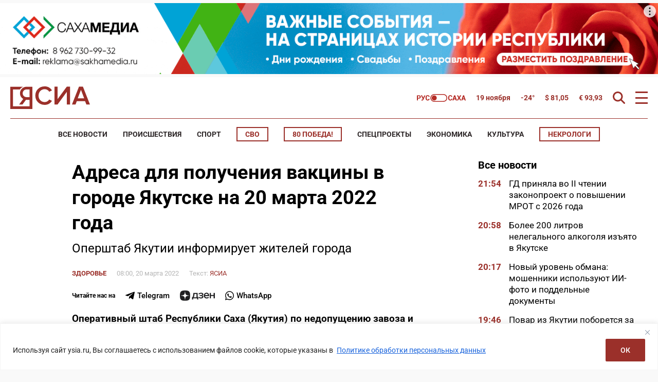

--- FILE ---
content_type: text/html; charset=UTF-8
request_url: https://ysia.ru/adresa-dlya-polucheniya-vaktsiny-v-gorode-yakutske-na-20-marta-2022-goda/
body_size: 59162
content:
<!doctype html>
<html lang="ru-RU">
    <head>
        <meta charset="UTF-8">
        <meta name="viewport" content="width=device-width, initial-scale=1">
        <title>Адреса для получения вакцины в городе Якутске на 20 марта 2022 года &#8212; ЯСИА</title>
<meta name='robots' content='max-image-preview:large' />
	<style>img:is([sizes="auto" i], [sizes^="auto," i]) { contain-intrinsic-size: 3000px 1500px }</style>
	<link rel="amphtml" href="https://ysia.ru/adresa-dlya-polucheniya-vaktsiny-v-gorode-yakutske-na-20-marta-2022-goda/amp/" /><meta name="generator" content="AMP for WP 1.1.7.1"/>        <link rel='dns-prefetch' href='//fonts.googleapis.com'>
        <link rel="preconnect" href="https://fonts.googleapis.com">
        <link rel="preconnect" href="https://fonts.gstatic.com" crossorigin>
        <link rel="preconnect" href="https://counter.yadro.ru">
        <link rel="preconnect" href="https://data.24smi.net">   
			<meta name="description" content="Оперштаб Якутии информирует жителей города">
			<meta property="og:description" content="Оперштаб Якутии информирует жителей города">
			<meta name="twitter:description" content="Оперштаб Якутии информирует жителей города">
                <meta name="keywords" content="вакцинация от коронавируса, коронавирус">
                <meta property="og:type" content="article">
            <meta property="article:publisher" content="https://www.facebook.com/ysia.sakhamedia/">
            <meta property="article:published_time" content="2022-03-20T08:00:56+09:00">
                <meta property="article:modified_time" content="2022-03-19T20:19:21+09:00">
		<base href="https://ysia.ru/adresa-dlya-polucheniya-vaktsiny-v-gorode-yakutske-na-20-marta-2022-goda/">
		    <meta name="robots" content="index,follow,noodp">
		    <meta name="googlebot" content="index,follow">
		<link rel="canonical" href="https://ysia.ru/adresa-dlya-polucheniya-vaktsiny-v-gorode-yakutske-na-20-marta-2022-goda/">
		<meta property="og:url" content="https://ysia.ru/adresa-dlya-polucheniya-vaktsiny-v-gorode-yakutske-na-20-marta-2022-goda/">
		
		<meta property="og:title" content="Адреса для получения вакцины в городе Якутске на 20 марта 2022 года &#8212; ЯСИА">
		<meta property="og:site_name" content="Новости Якутии и Якутска — свежие новости онлайн на сайте ysia.ru &#8212; ЯСИА">
		<meta property="og:locale" content="ru_RU">
		
		<meta name="twitter:card" content="summary_large_image"> 
		<meta name="twitter:site" content="@ysia_news">
		<meta name="twitter:creator" content="@ysia_news">
		<meta name="twitter:url" content="https://ysia.ru/adresa-dlya-polucheniya-vaktsiny-v-gorode-yakutske-na-20-marta-2022-goda/">
		<meta name="twitter:title" content="Адреса для получения вакцины в городе Якутске на 20 марта 2022 года &#8212; ЯСИА">
        
		<link rel="image_src" href="https://ysia.ru/wp-content/uploads/2022/03/vaktsina.jpg">
		<meta name="thumbnail" content="https://ysia.ru/wp-content/uploads/2022/03/vaktsina.jpg">
		<meta property="og:image" content="https://ysia.ru/wp-content/uploads/2022/03/vaktsina.jpg">
		<meta property="og:image:width" content="900">
		<meta property="og:image:height" content="600">
		<meta name="twitter:image:src" content="https://ysia.ru/wp-content/uploads/2022/03/vaktsina.jpg">
		<meta name="twitter:image:width" content="900">
		<meta name="twitter:image:height" content="600">
		<link rel="apple-touch-icon" sizes="57x57" href="https://ysia.ru/wp-content/themes/dmimag-ysia/assets/images/favicon/apple-icon-57x57.png">
		<link rel="apple-touch-icon" sizes="60x60" href="https://ysia.ru/wp-content/themes/dmimag-ysia/assets/images/favicon/apple-icon-60x60.png">
		<link rel="apple-touch-icon" sizes="72x72" href="https://ysia.ru/wp-content/themes/dmimag-ysia/assets/images/favicon/apple-icon-72x72.png">
		<link rel="apple-touch-icon" sizes="76x76" href="https://ysia.ru/wp-content/themes/dmimag-ysia/assets/images/favicon/apple-icon-76x76.png">
		<link rel="apple-touch-icon" sizes="114x114" href="https://ysia.ru/wp-content/themes/dmimag-ysia/assets/images/favicon/apple-icon-114x114.png">
		<link rel="apple-touch-icon" sizes="120x120" href="https://ysia.ru/wp-content/themes/dmimag-ysia/assets/images/favicon/apple-icon-120x120.png">
		<link rel="apple-touch-icon" sizes="144x144" href="https://ysia.ru/wp-content/themes/dmimag-ysia/assets/images/favicon/apple-icon-144x144.png">
		<link rel="apple-touch-icon" sizes="152x152" href="https://ysia.ru/wp-content/themes/dmimag-ysia/assets/images/favicon/apple-icon-152x152.png">
		<link rel="apple-touch-icon" sizes="180x180" href="https://ysia.ru/wp-content/themes/dmimag-ysia/assets/images/favicon/apple-icon-180x180.png">
		<link rel="icon" type="image/png" sizes="192x192"  href="https://ysia.ru/wp-content/themes/dmimag-ysia/assets/images/favicon/android-icon-192x192.png">
		<link rel="icon" type="image/png" sizes="32x32" href="https://ysia.ru/wp-content/themes/dmimag-ysia/assets/images/favicon/favicon-32x32.png">
		<link rel="icon" type="image/png" sizes="96x96" href="https://ysia.ru/wp-content/themes/dmimag-ysia/assets/images/favicon/favicon-96x96.png">
		<link rel="icon" type="image/png" sizes="16x16" href="https://ysia.ru/wp-content/themes/dmimag-ysia/assets/images/favicon/favicon-16x16.png">
		<link rel="manifest" href="https://ysia.ru/wp-content/themes/dmimag-ysia/assets/images/favicon/manifest.json">
		<meta name="msapplication-TileColor" content="#ffffff">
		<meta name="msapplication-TileImage" content="https://ysia.ru/wp-content/themes/dmimag-ysia/assets/images/favicon/ms-icon-144x144.png">
		<meta name="theme-color" content="#ffffff">
        
        <meta name="proculture-verification" content="4a1b48619a905d7ec0ba0e5e20287eb4">

        <!-- Yandex.RTB -->
        <script>window.yaContextCb=window.yaContextCb||[]</script>
        <script src="https://yandex.ru/ads/system/context.js" async></script>
            <script async src="https://jsn.24smi.net/smi.js"></script>
            <!-- <script async src="https://widget.sparrow.ru/js/embed.js"></script> -->
<!-- ysia.ru is managing ads with Advanced Ads 2.0.14 – https://wpadvancedads.com/ --><script id="advads-ready">
			window.advanced_ads_ready=function(e,a){a=a||"complete";var d=function(e){return"interactive"===a?"loading"!==e:"complete"===e};d(document.readyState)?e():document.addEventListener("readystatechange",(function(a){d(a.target.readyState)&&e()}),{once:"interactive"===a})},window.advanced_ads_ready_queue=window.advanced_ads_ready_queue||[];		</script>
		
		<style type="text/css">
			.mistape-test, .mistape_mistake_inner {color: #9b302a !important;}
			#mistape_dialog h2::before, #mistape_dialog .mistape_action, .mistape-letter-back {background-color: #9b302a !important; }
			#mistape_reported_text:before, #mistape_reported_text:after {border-color: #9b302a !important;}
            .mistape-letter-front .front-left {border-left-color: #9b302a !important;}
            .mistape-letter-front .front-right {border-right-color: #9b302a !important;}
            .mistape-letter-front .front-bottom, .mistape-letter-back > .mistape-letter-back-top, .mistape-letter-top {border-bottom-color: #9b302a !important;}
            .mistape-logo svg {fill: #9b302a !important;}
		</style>
		<link rel='stylesheet' id='animate-css' href='https://ysia.ru/wp-content/plugins/wp-quiz/assets/frontend/css/animate.css?ver=3.6.0' media='all' />
<link rel='stylesheet' id='wp-quiz-css' href='https://ysia.ru/wp-content/plugins/wp-quiz/assets/frontend/css/wp-quiz.css?ver=2.0.10' media='all' />
<link rel='stylesheet' id='mistape-front-css' href='https://ysia.ru/wp-content/plugins/mistape/assets/css/mistape-front.css?ver=1.3.9' media='all' />
<style id='theme-style-inline-css'>
html, body, div, span, applet, object, iframe, h1, h2, h3, h4, h5, h6, p, blockquote, pre, a, abbr, acronym, address, big, cite, code, del, dfn, em, font, ins, kbd, q, s, samp, small, strike, strong, sub, sup, tt, var, dl, dt, dd, ol, ul, li, fieldset, form, label, legend, table, caption, tbody, tfoot, thead, tr, th, td { border: 0; font-family: inherit; font-size: 100%; font-style: inherit; font-weight: inherit; margin: 0; outline: 0; padding: 0; vertical-align: baseline; } * { -webkit-box-sizing: border-box; -moz-box-sizing: border-box; box-sizing: border-box; } article, aside, details, figcaption, figure, footer, header, main, nav, section { display: block; } @font-face { font-family: 'Roboto'; font-style: italic; font-weight: 100; font-stretch: 100%; font-display: swap; src: url(https://fonts.gstatic.com/s/roboto/v49/KFO5CnqEu92Fr1Mu53ZEC9_Vu3r1gIhOszmkC3kaWzU.woff2) format('woff2'); unicode-range: U+0460-052F, U+1C80-1C8A, U+20B4, U+2DE0-2DFF, U+A640-A69F, U+FE2E-FE2F; } @font-face { font-family: 'Roboto'; font-style: italic; font-weight: 100; font-stretch: 100%; font-display: swap; src: url(https://fonts.gstatic.com/s/roboto/v49/KFO5CnqEu92Fr1Mu53ZEC9_Vu3r1gIhOszmkAnkaWzU.woff2) format('woff2'); unicode-range: U+0301, U+0400-045F, U+0490-0491, U+04B0-04B1, U+2116; } @font-face { font-family: 'Roboto'; font-style: italic; font-weight: 100; font-stretch: 100%; font-display: swap; src: url(https://fonts.gstatic.com/s/roboto/v49/KFO5CnqEu92Fr1Mu53ZEC9_Vu3r1gIhOszmkenkaWzU.woff2) format('woff2'); unicode-range: U+0302-0303, U+0305, U+0307-0308, U+0310, U+0312, U+0315, U+031A, U+0326-0327, U+032C, U+032F-0330, U+0332-0333, U+0338, U+033A, U+0346, U+034D, U+0391-03A1, U+03A3-03A9, U+03B1-03C9, U+03D1, U+03D5-03D6, U+03F0-03F1, U+03F4-03F5, U+2016-2017, U+2034-2038, U+203C, U+2040, U+2043, U+2047, U+2050, U+2057, U+205F, U+2070-2071, U+2074-208E, U+2090-209C, U+20D0-20DC, U+20E1, U+20E5-20EF, U+2100-2112, U+2114-2115, U+2117-2121, U+2123-214F, U+2190, U+2192, U+2194-21AE, U+21B0-21E5, U+21F1-21F2, U+21F4-2211, U+2213-2214, U+2216-22FF, U+2308-230B, U+2310, U+2319, U+231C-2321, U+2336-237A, U+237C, U+2395, U+239B-23B7, U+23D0, U+23DC-23E1, U+2474-2475, U+25AF, U+25B3, U+25B7, U+25BD, U+25C1, U+25CA, U+25CC, U+25FB, U+266D-266F, U+27C0-27FF, U+2900-2AFF, U+2B0E-2B11, U+2B30-2B4C, U+2BFE, U+3030, U+FF5B, U+FF5D, U+1D400-1D7FF, U+1EE00-1EEFF; } @font-face { font-family: 'Roboto'; font-style: italic; font-weight: 100; font-stretch: 100%; font-display: swap; src: url(https://fonts.gstatic.com/s/roboto/v49/KFO5CnqEu92Fr1Mu53ZEC9_Vu3r1gIhOszmkaHkaWzU.woff2) format('woff2'); unicode-range: U+0001-000C, U+000E-001F, U+007F-009F, U+20DD-20E0, U+20E2-20E4, U+2150-218F, U+2190, U+2192, U+2194-2199, U+21AF, U+21E6-21F0, U+21F3, U+2218-2219, U+2299, U+22C4-22C6, U+2300-243F, U+2440-244A, U+2460-24FF, U+25A0-27BF, U+2800-28FF, U+2921-2922, U+2981, U+29BF, U+29EB, U+2B00-2BFF, U+4DC0-4DFF, U+FFF9-FFFB, U+10140-1018E, U+10190-1019C, U+101A0, U+101D0-101FD, U+102E0-102FB, U+10E60-10E7E, U+1D2C0-1D2D3, U+1D2E0-1D37F, U+1F000-1F0FF, U+1F100-1F1AD, U+1F1E6-1F1FF, U+1F30D-1F30F, U+1F315, U+1F31C, U+1F31E, U+1F320-1F32C, U+1F336, U+1F378, U+1F37D, U+1F382, U+1F393-1F39F, U+1F3A7-1F3A8, U+1F3AC-1F3AF, U+1F3C2, U+1F3C4-1F3C6, U+1F3CA-1F3CE, U+1F3D4-1F3E0, U+1F3ED, U+1F3F1-1F3F3, U+1F3F5-1F3F7, U+1F408, U+1F415, U+1F41F, U+1F426, U+1F43F, U+1F441-1F442, U+1F444, U+1F446-1F449, U+1F44C-1F44E, U+1F453, U+1F46A, U+1F47D, U+1F4A3, U+1F4B0, U+1F4B3, U+1F4B9, U+1F4BB, U+1F4BF, U+1F4C8-1F4CB, U+1F4D6, U+1F4DA, U+1F4DF, U+1F4E3-1F4E6, U+1F4EA-1F4ED, U+1F4F7, U+1F4F9-1F4FB, U+1F4FD-1F4FE, U+1F503, U+1F507-1F50B, U+1F50D, U+1F512-1F513, U+1F53E-1F54A, U+1F54F-1F5FA, U+1F610, U+1F650-1F67F, U+1F687, U+1F68D, U+1F691, U+1F694, U+1F698, U+1F6AD, U+1F6B2, U+1F6B9-1F6BA, U+1F6BC, U+1F6C6-1F6CF, U+1F6D3-1F6D7, U+1F6E0-1F6EA, U+1F6F0-1F6F3, U+1F6F7-1F6FC, U+1F700-1F7FF, U+1F800-1F80B, U+1F810-1F847, U+1F850-1F859, U+1F860-1F887, U+1F890-1F8AD, U+1F8B0-1F8BB, U+1F8C0-1F8C1, U+1F900-1F90B, U+1F93B, U+1F946, U+1F984, U+1F996, U+1F9E9, U+1FA00-1FA6F, U+1FA70-1FA7C, U+1FA80-1FA89, U+1FA8F-1FAC6, U+1FACE-1FADC, U+1FADF-1FAE9, U+1FAF0-1FAF8, U+1FB00-1FBFF; } @font-face { font-family: 'Roboto'; font-style: italic; font-weight: 100; font-stretch: 100%; font-display: swap; src: url(https://fonts.gstatic.com/s/roboto/v49/KFO5CnqEu92Fr1Mu53ZEC9_Vu3r1gIhOszmkCHkaWzU.woff2) format('woff2'); unicode-range: U+0100-02BA, U+02BD-02C5, U+02C7-02CC, U+02CE-02D7, U+02DD-02FF, U+0304, U+0308, U+0329, U+1D00-1DBF, U+1E00-1E9F, U+1EF2-1EFF, U+2020, U+20A0-20AB, U+20AD-20C0, U+2113, U+2C60-2C7F, U+A720-A7FF; } @font-face { font-family: 'Roboto'; font-style: italic; font-weight: 100; font-stretch: 100%; font-display: swap; src: url(https://fonts.gstatic.com/s/roboto/v49/KFO5CnqEu92Fr1Mu53ZEC9_Vu3r1gIhOszmkBnka.woff2) format('woff2'); unicode-range: U+0000-00FF, U+0131, U+0152-0153, U+02BB-02BC, U+02C6, U+02DA, U+02DC, U+0304, U+0308, U+0329, U+2000-206F, U+20AC, U+2122, U+2191, U+2193, U+2212, U+2215, U+FEFF, U+FFFD; } @font-face { font-family: 'Roboto'; font-style: italic; font-weight: 300; font-stretch: 100%; font-display: swap; src: url(https://fonts.gstatic.com/s/roboto/v49/KFO5CnqEu92Fr1Mu53ZEC9_Vu3r1gIhOszmkC3kaWzU.woff2) format('woff2'); unicode-range: U+0460-052F, U+1C80-1C8A, U+20B4, U+2DE0-2DFF, U+A640-A69F, U+FE2E-FE2F; } @font-face { font-family: 'Roboto'; font-style: italic; font-weight: 300; font-stretch: 100%; font-display: swap; src: url(https://fonts.gstatic.com/s/roboto/v49/KFO5CnqEu92Fr1Mu53ZEC9_Vu3r1gIhOszmkAnkaWzU.woff2) format('woff2'); unicode-range: U+0301, U+0400-045F, U+0490-0491, U+04B0-04B1, U+2116; } @font-face { font-family: 'Roboto'; font-style: italic; font-weight: 300; font-stretch: 100%; font-display: swap; src: url(https://fonts.gstatic.com/s/roboto/v49/KFO5CnqEu92Fr1Mu53ZEC9_Vu3r1gIhOszmkenkaWzU.woff2) format('woff2'); unicode-range: U+0302-0303, U+0305, U+0307-0308, U+0310, U+0312, U+0315, U+031A, U+0326-0327, U+032C, U+032F-0330, U+0332-0333, U+0338, U+033A, U+0346, U+034D, U+0391-03A1, U+03A3-03A9, U+03B1-03C9, U+03D1, U+03D5-03D6, U+03F0-03F1, U+03F4-03F5, U+2016-2017, U+2034-2038, U+203C, U+2040, U+2043, U+2047, U+2050, U+2057, U+205F, U+2070-2071, U+2074-208E, U+2090-209C, U+20D0-20DC, U+20E1, U+20E5-20EF, U+2100-2112, U+2114-2115, U+2117-2121, U+2123-214F, U+2190, U+2192, U+2194-21AE, U+21B0-21E5, U+21F1-21F2, U+21F4-2211, U+2213-2214, U+2216-22FF, U+2308-230B, U+2310, U+2319, U+231C-2321, U+2336-237A, U+237C, U+2395, U+239B-23B7, U+23D0, U+23DC-23E1, U+2474-2475, U+25AF, U+25B3, U+25B7, U+25BD, U+25C1, U+25CA, U+25CC, U+25FB, U+266D-266F, U+27C0-27FF, U+2900-2AFF, U+2B0E-2B11, U+2B30-2B4C, U+2BFE, U+3030, U+FF5B, U+FF5D, U+1D400-1D7FF, U+1EE00-1EEFF; } @font-face { font-family: 'Roboto'; font-style: italic; font-weight: 300; font-stretch: 100%; font-display: swap; src: url(https://fonts.gstatic.com/s/roboto/v49/KFO5CnqEu92Fr1Mu53ZEC9_Vu3r1gIhOszmkaHkaWzU.woff2) format('woff2'); unicode-range: U+0001-000C, U+000E-001F, U+007F-009F, U+20DD-20E0, U+20E2-20E4, U+2150-218F, U+2190, U+2192, U+2194-2199, U+21AF, U+21E6-21F0, U+21F3, U+2218-2219, U+2299, U+22C4-22C6, U+2300-243F, U+2440-244A, U+2460-24FF, U+25A0-27BF, U+2800-28FF, U+2921-2922, U+2981, U+29BF, U+29EB, U+2B00-2BFF, U+4DC0-4DFF, U+FFF9-FFFB, U+10140-1018E, U+10190-1019C, U+101A0, U+101D0-101FD, U+102E0-102FB, U+10E60-10E7E, U+1D2C0-1D2D3, U+1D2E0-1D37F, U+1F000-1F0FF, U+1F100-1F1AD, U+1F1E6-1F1FF, U+1F30D-1F30F, U+1F315, U+1F31C, U+1F31E, U+1F320-1F32C, U+1F336, U+1F378, U+1F37D, U+1F382, U+1F393-1F39F, U+1F3A7-1F3A8, U+1F3AC-1F3AF, U+1F3C2, U+1F3C4-1F3C6, U+1F3CA-1F3CE, U+1F3D4-1F3E0, U+1F3ED, U+1F3F1-1F3F3, U+1F3F5-1F3F7, U+1F408, U+1F415, U+1F41F, U+1F426, U+1F43F, U+1F441-1F442, U+1F444, U+1F446-1F449, U+1F44C-1F44E, U+1F453, U+1F46A, U+1F47D, U+1F4A3, U+1F4B0, U+1F4B3, U+1F4B9, U+1F4BB, U+1F4BF, U+1F4C8-1F4CB, U+1F4D6, U+1F4DA, U+1F4DF, U+1F4E3-1F4E6, U+1F4EA-1F4ED, U+1F4F7, U+1F4F9-1F4FB, U+1F4FD-1F4FE, U+1F503, U+1F507-1F50B, U+1F50D, U+1F512-1F513, U+1F53E-1F54A, U+1F54F-1F5FA, U+1F610, U+1F650-1F67F, U+1F687, U+1F68D, U+1F691, U+1F694, U+1F698, U+1F6AD, U+1F6B2, U+1F6B9-1F6BA, U+1F6BC, U+1F6C6-1F6CF, U+1F6D3-1F6D7, U+1F6E0-1F6EA, U+1F6F0-1F6F3, U+1F6F7-1F6FC, U+1F700-1F7FF, U+1F800-1F80B, U+1F810-1F847, U+1F850-1F859, U+1F860-1F887, U+1F890-1F8AD, U+1F8B0-1F8BB, U+1F8C0-1F8C1, U+1F900-1F90B, U+1F93B, U+1F946, U+1F984, U+1F996, U+1F9E9, U+1FA00-1FA6F, U+1FA70-1FA7C, U+1FA80-1FA89, U+1FA8F-1FAC6, U+1FACE-1FADC, U+1FADF-1FAE9, U+1FAF0-1FAF8, U+1FB00-1FBFF; } @font-face { font-family: 'Roboto'; font-style: italic; font-weight: 300; font-stretch: 100%; font-display: swap; src: url(https://fonts.gstatic.com/s/roboto/v49/KFO5CnqEu92Fr1Mu53ZEC9_Vu3r1gIhOszmkCHkaWzU.woff2) format('woff2'); unicode-range: U+0100-02BA, U+02BD-02C5, U+02C7-02CC, U+02CE-02D7, U+02DD-02FF, U+0304, U+0308, U+0329, U+1D00-1DBF, U+1E00-1E9F, U+1EF2-1EFF, U+2020, U+20A0-20AB, U+20AD-20C0, U+2113, U+2C60-2C7F, U+A720-A7FF; } @font-face { font-family: 'Roboto'; font-style: italic; font-weight: 300; font-stretch: 100%; font-display: swap; src: url(https://fonts.gstatic.com/s/roboto/v49/KFO5CnqEu92Fr1Mu53ZEC9_Vu3r1gIhOszmkBnka.woff2) format('woff2'); unicode-range: U+0000-00FF, U+0131, U+0152-0153, U+02BB-02BC, U+02C6, U+02DA, U+02DC, U+0304, U+0308, U+0329, U+2000-206F, U+20AC, U+2122, U+2191, U+2193, U+2212, U+2215, U+FEFF, U+FFFD; } @font-face { font-family: 'Roboto'; font-style: italic; font-weight: 400; font-stretch: 100%; font-display: swap; src: url(https://fonts.gstatic.com/s/roboto/v49/KFO5CnqEu92Fr1Mu53ZEC9_Vu3r1gIhOszmkC3kaWzU.woff2) format('woff2'); unicode-range: U+0460-052F, U+1C80-1C8A, U+20B4, U+2DE0-2DFF, U+A640-A69F, U+FE2E-FE2F; } @font-face { font-family: 'Roboto'; font-style: italic; font-weight: 400; font-stretch: 100%; font-display: swap; src: url(https://fonts.gstatic.com/s/roboto/v49/KFO5CnqEu92Fr1Mu53ZEC9_Vu3r1gIhOszmkAnkaWzU.woff2) format('woff2'); unicode-range: U+0301, U+0400-045F, U+0490-0491, U+04B0-04B1, U+2116; } @font-face { font-family: 'Roboto'; font-style: italic; font-weight: 400; font-stretch: 100%; font-display: swap; src: url(https://fonts.gstatic.com/s/roboto/v49/KFO5CnqEu92Fr1Mu53ZEC9_Vu3r1gIhOszmkenkaWzU.woff2) format('woff2'); unicode-range: U+0302-0303, U+0305, U+0307-0308, U+0310, U+0312, U+0315, U+031A, U+0326-0327, U+032C, U+032F-0330, U+0332-0333, U+0338, U+033A, U+0346, U+034D, U+0391-03A1, U+03A3-03A9, U+03B1-03C9, U+03D1, U+03D5-03D6, U+03F0-03F1, U+03F4-03F5, U+2016-2017, U+2034-2038, U+203C, U+2040, U+2043, U+2047, U+2050, U+2057, U+205F, U+2070-2071, U+2074-208E, U+2090-209C, U+20D0-20DC, U+20E1, U+20E5-20EF, U+2100-2112, U+2114-2115, U+2117-2121, U+2123-214F, U+2190, U+2192, U+2194-21AE, U+21B0-21E5, U+21F1-21F2, U+21F4-2211, U+2213-2214, U+2216-22FF, U+2308-230B, U+2310, U+2319, U+231C-2321, U+2336-237A, U+237C, U+2395, U+239B-23B7, U+23D0, U+23DC-23E1, U+2474-2475, U+25AF, U+25B3, U+25B7, U+25BD, U+25C1, U+25CA, U+25CC, U+25FB, U+266D-266F, U+27C0-27FF, U+2900-2AFF, U+2B0E-2B11, U+2B30-2B4C, U+2BFE, U+3030, U+FF5B, U+FF5D, U+1D400-1D7FF, U+1EE00-1EEFF; } @font-face { font-family: 'Roboto'; font-style: italic; font-weight: 400; font-stretch: 100%; font-display: swap; src: url(https://fonts.gstatic.com/s/roboto/v49/KFO5CnqEu92Fr1Mu53ZEC9_Vu3r1gIhOszmkaHkaWzU.woff2) format('woff2'); unicode-range: U+0001-000C, U+000E-001F, U+007F-009F, U+20DD-20E0, U+20E2-20E4, U+2150-218F, U+2190, U+2192, U+2194-2199, U+21AF, U+21E6-21F0, U+21F3, U+2218-2219, U+2299, U+22C4-22C6, U+2300-243F, U+2440-244A, U+2460-24FF, U+25A0-27BF, U+2800-28FF, U+2921-2922, U+2981, U+29BF, U+29EB, U+2B00-2BFF, U+4DC0-4DFF, U+FFF9-FFFB, U+10140-1018E, U+10190-1019C, U+101A0, U+101D0-101FD, U+102E0-102FB, U+10E60-10E7E, U+1D2C0-1D2D3, U+1D2E0-1D37F, U+1F000-1F0FF, U+1F100-1F1AD, U+1F1E6-1F1FF, U+1F30D-1F30F, U+1F315, U+1F31C, U+1F31E, U+1F320-1F32C, U+1F336, U+1F378, U+1F37D, U+1F382, U+1F393-1F39F, U+1F3A7-1F3A8, U+1F3AC-1F3AF, U+1F3C2, U+1F3C4-1F3C6, U+1F3CA-1F3CE, U+1F3D4-1F3E0, U+1F3ED, U+1F3F1-1F3F3, U+1F3F5-1F3F7, U+1F408, U+1F415, U+1F41F, U+1F426, U+1F43F, U+1F441-1F442, U+1F444, U+1F446-1F449, U+1F44C-1F44E, U+1F453, U+1F46A, U+1F47D, U+1F4A3, U+1F4B0, U+1F4B3, U+1F4B9, U+1F4BB, U+1F4BF, U+1F4C8-1F4CB, U+1F4D6, U+1F4DA, U+1F4DF, U+1F4E3-1F4E6, U+1F4EA-1F4ED, U+1F4F7, U+1F4F9-1F4FB, U+1F4FD-1F4FE, U+1F503, U+1F507-1F50B, U+1F50D, U+1F512-1F513, U+1F53E-1F54A, U+1F54F-1F5FA, U+1F610, U+1F650-1F67F, U+1F687, U+1F68D, U+1F691, U+1F694, U+1F698, U+1F6AD, U+1F6B2, U+1F6B9-1F6BA, U+1F6BC, U+1F6C6-1F6CF, U+1F6D3-1F6D7, U+1F6E0-1F6EA, U+1F6F0-1F6F3, U+1F6F7-1F6FC, U+1F700-1F7FF, U+1F800-1F80B, U+1F810-1F847, U+1F850-1F859, U+1F860-1F887, U+1F890-1F8AD, U+1F8B0-1F8BB, U+1F8C0-1F8C1, U+1F900-1F90B, U+1F93B, U+1F946, U+1F984, U+1F996, U+1F9E9, U+1FA00-1FA6F, U+1FA70-1FA7C, U+1FA80-1FA89, U+1FA8F-1FAC6, U+1FACE-1FADC, U+1FADF-1FAE9, U+1FAF0-1FAF8, U+1FB00-1FBFF; } @font-face { font-family: 'Roboto'; font-style: italic; font-weight: 400; font-stretch: 100%; font-display: swap; src: url(https://fonts.gstatic.com/s/roboto/v49/KFO5CnqEu92Fr1Mu53ZEC9_Vu3r1gIhOszmkCHkaWzU.woff2) format('woff2'); unicode-range: U+0100-02BA, U+02BD-02C5, U+02C7-02CC, U+02CE-02D7, U+02DD-02FF, U+0304, U+0308, U+0329, U+1D00-1DBF, U+1E00-1E9F, U+1EF2-1EFF, U+2020, U+20A0-20AB, U+20AD-20C0, U+2113, U+2C60-2C7F, U+A720-A7FF; } @font-face { font-family: 'Roboto'; font-style: italic; font-weight: 400; font-stretch: 100%; font-display: swap; src: url(https://fonts.gstatic.com/s/roboto/v49/KFO5CnqEu92Fr1Mu53ZEC9_Vu3r1gIhOszmkBnka.woff2) format('woff2'); unicode-range: U+0000-00FF, U+0131, U+0152-0153, U+02BB-02BC, U+02C6, U+02DA, U+02DC, U+0304, U+0308, U+0329, U+2000-206F, U+20AC, U+2122, U+2191, U+2193, U+2212, U+2215, U+FEFF, U+FFFD; } @font-face { font-family: 'Roboto'; font-style: italic; font-weight: 500; font-stretch: 100%; font-display: swap; src: url(https://fonts.gstatic.com/s/roboto/v49/KFO5CnqEu92Fr1Mu53ZEC9_Vu3r1gIhOszmkC3kaWzU.woff2) format('woff2'); unicode-range: U+0460-052F, U+1C80-1C8A, U+20B4, U+2DE0-2DFF, U+A640-A69F, U+FE2E-FE2F; } @font-face { font-family: 'Roboto'; font-style: italic; font-weight: 500; font-stretch: 100%; font-display: swap; src: url(https://fonts.gstatic.com/s/roboto/v49/KFO5CnqEu92Fr1Mu53ZEC9_Vu3r1gIhOszmkAnkaWzU.woff2) format('woff2'); unicode-range: U+0301, U+0400-045F, U+0490-0491, U+04B0-04B1, U+2116; } @font-face { font-family: 'Roboto'; font-style: italic; font-weight: 500; font-stretch: 100%; font-display: swap; src: url(https://fonts.gstatic.com/s/roboto/v49/KFO5CnqEu92Fr1Mu53ZEC9_Vu3r1gIhOszmkenkaWzU.woff2) format('woff2'); unicode-range: U+0302-0303, U+0305, U+0307-0308, U+0310, U+0312, U+0315, U+031A, U+0326-0327, U+032C, U+032F-0330, U+0332-0333, U+0338, U+033A, U+0346, U+034D, U+0391-03A1, U+03A3-03A9, U+03B1-03C9, U+03D1, U+03D5-03D6, U+03F0-03F1, U+03F4-03F5, U+2016-2017, U+2034-2038, U+203C, U+2040, U+2043, U+2047, U+2050, U+2057, U+205F, U+2070-2071, U+2074-208E, U+2090-209C, U+20D0-20DC, U+20E1, U+20E5-20EF, U+2100-2112, U+2114-2115, U+2117-2121, U+2123-214F, U+2190, U+2192, U+2194-21AE, U+21B0-21E5, U+21F1-21F2, U+21F4-2211, U+2213-2214, U+2216-22FF, U+2308-230B, U+2310, U+2319, U+231C-2321, U+2336-237A, U+237C, U+2395, U+239B-23B7, U+23D0, U+23DC-23E1, U+2474-2475, U+25AF, U+25B3, U+25B7, U+25BD, U+25C1, U+25CA, U+25CC, U+25FB, U+266D-266F, U+27C0-27FF, U+2900-2AFF, U+2B0E-2B11, U+2B30-2B4C, U+2BFE, U+3030, U+FF5B, U+FF5D, U+1D400-1D7FF, U+1EE00-1EEFF; } @font-face { font-family: 'Roboto'; font-style: italic; font-weight: 500; font-stretch: 100%; font-display: swap; src: url(https://fonts.gstatic.com/s/roboto/v49/KFO5CnqEu92Fr1Mu53ZEC9_Vu3r1gIhOszmkaHkaWzU.woff2) format('woff2'); unicode-range: U+0001-000C, U+000E-001F, U+007F-009F, U+20DD-20E0, U+20E2-20E4, U+2150-218F, U+2190, U+2192, U+2194-2199, U+21AF, U+21E6-21F0, U+21F3, U+2218-2219, U+2299, U+22C4-22C6, U+2300-243F, U+2440-244A, U+2460-24FF, U+25A0-27BF, U+2800-28FF, U+2921-2922, U+2981, U+29BF, U+29EB, U+2B00-2BFF, U+4DC0-4DFF, U+FFF9-FFFB, U+10140-1018E, U+10190-1019C, U+101A0, U+101D0-101FD, U+102E0-102FB, U+10E60-10E7E, U+1D2C0-1D2D3, U+1D2E0-1D37F, U+1F000-1F0FF, U+1F100-1F1AD, U+1F1E6-1F1FF, U+1F30D-1F30F, U+1F315, U+1F31C, U+1F31E, U+1F320-1F32C, U+1F336, U+1F378, U+1F37D, U+1F382, U+1F393-1F39F, U+1F3A7-1F3A8, U+1F3AC-1F3AF, U+1F3C2, U+1F3C4-1F3C6, U+1F3CA-1F3CE, U+1F3D4-1F3E0, U+1F3ED, U+1F3F1-1F3F3, U+1F3F5-1F3F7, U+1F408, U+1F415, U+1F41F, U+1F426, U+1F43F, U+1F441-1F442, U+1F444, U+1F446-1F449, U+1F44C-1F44E, U+1F453, U+1F46A, U+1F47D, U+1F4A3, U+1F4B0, U+1F4B3, U+1F4B9, U+1F4BB, U+1F4BF, U+1F4C8-1F4CB, U+1F4D6, U+1F4DA, U+1F4DF, U+1F4E3-1F4E6, U+1F4EA-1F4ED, U+1F4F7, U+1F4F9-1F4FB, U+1F4FD-1F4FE, U+1F503, U+1F507-1F50B, U+1F50D, U+1F512-1F513, U+1F53E-1F54A, U+1F54F-1F5FA, U+1F610, U+1F650-1F67F, U+1F687, U+1F68D, U+1F691, U+1F694, U+1F698, U+1F6AD, U+1F6B2, U+1F6B9-1F6BA, U+1F6BC, U+1F6C6-1F6CF, U+1F6D3-1F6D7, U+1F6E0-1F6EA, U+1F6F0-1F6F3, U+1F6F7-1F6FC, U+1F700-1F7FF, U+1F800-1F80B, U+1F810-1F847, U+1F850-1F859, U+1F860-1F887, U+1F890-1F8AD, U+1F8B0-1F8BB, U+1F8C0-1F8C1, U+1F900-1F90B, U+1F93B, U+1F946, U+1F984, U+1F996, U+1F9E9, U+1FA00-1FA6F, U+1FA70-1FA7C, U+1FA80-1FA89, U+1FA8F-1FAC6, U+1FACE-1FADC, U+1FADF-1FAE9, U+1FAF0-1FAF8, U+1FB00-1FBFF; } @font-face { font-family: 'Roboto'; font-style: italic; font-weight: 500; font-stretch: 100%; font-display: swap; src: url(https://fonts.gstatic.com/s/roboto/v49/KFO5CnqEu92Fr1Mu53ZEC9_Vu3r1gIhOszmkCHkaWzU.woff2) format('woff2'); unicode-range: U+0100-02BA, U+02BD-02C5, U+02C7-02CC, U+02CE-02D7, U+02DD-02FF, U+0304, U+0308, U+0329, U+1D00-1DBF, U+1E00-1E9F, U+1EF2-1EFF, U+2020, U+20A0-20AB, U+20AD-20C0, U+2113, U+2C60-2C7F, U+A720-A7FF; } @font-face { font-family: 'Roboto'; font-style: italic; font-weight: 500; font-stretch: 100%; font-display: swap; src: url(https://fonts.gstatic.com/s/roboto/v49/KFO5CnqEu92Fr1Mu53ZEC9_Vu3r1gIhOszmkBnka.woff2) format('woff2'); unicode-range: U+0000-00FF, U+0131, U+0152-0153, U+02BB-02BC, U+02C6, U+02DA, U+02DC, U+0304, U+0308, U+0329, U+2000-206F, U+20AC, U+2122, U+2191, U+2193, U+2212, U+2215, U+FEFF, U+FFFD; } @font-face { font-family: 'Roboto'; font-style: italic; font-weight: 700; font-stretch: 100%; font-display: swap; src: url(https://fonts.gstatic.com/s/roboto/v49/KFO5CnqEu92Fr1Mu53ZEC9_Vu3r1gIhOszmkC3kaWzU.woff2) format('woff2'); unicode-range: U+0460-052F, U+1C80-1C8A, U+20B4, U+2DE0-2DFF, U+A640-A69F, U+FE2E-FE2F; } @font-face { font-family: 'Roboto'; font-style: italic; font-weight: 700; font-stretch: 100%; font-display: swap; src: url(https://fonts.gstatic.com/s/roboto/v49/KFO5CnqEu92Fr1Mu53ZEC9_Vu3r1gIhOszmkAnkaWzU.woff2) format('woff2'); unicode-range: U+0301, U+0400-045F, U+0490-0491, U+04B0-04B1, U+2116; } @font-face { font-family: 'Roboto'; font-style: italic; font-weight: 700; font-stretch: 100%; font-display: swap; src: url(https://fonts.gstatic.com/s/roboto/v49/KFO5CnqEu92Fr1Mu53ZEC9_Vu3r1gIhOszmkenkaWzU.woff2) format('woff2'); unicode-range: U+0302-0303, U+0305, U+0307-0308, U+0310, U+0312, U+0315, U+031A, U+0326-0327, U+032C, U+032F-0330, U+0332-0333, U+0338, U+033A, U+0346, U+034D, U+0391-03A1, U+03A3-03A9, U+03B1-03C9, U+03D1, U+03D5-03D6, U+03F0-03F1, U+03F4-03F5, U+2016-2017, U+2034-2038, U+203C, U+2040, U+2043, U+2047, U+2050, U+2057, U+205F, U+2070-2071, U+2074-208E, U+2090-209C, U+20D0-20DC, U+20E1, U+20E5-20EF, U+2100-2112, U+2114-2115, U+2117-2121, U+2123-214F, U+2190, U+2192, U+2194-21AE, U+21B0-21E5, U+21F1-21F2, U+21F4-2211, U+2213-2214, U+2216-22FF, U+2308-230B, U+2310, U+2319, U+231C-2321, U+2336-237A, U+237C, U+2395, U+239B-23B7, U+23D0, U+23DC-23E1, U+2474-2475, U+25AF, U+25B3, U+25B7, U+25BD, U+25C1, U+25CA, U+25CC, U+25FB, U+266D-266F, U+27C0-27FF, U+2900-2AFF, U+2B0E-2B11, U+2B30-2B4C, U+2BFE, U+3030, U+FF5B, U+FF5D, U+1D400-1D7FF, U+1EE00-1EEFF; } @font-face { font-family: 'Roboto'; font-style: italic; font-weight: 700; font-stretch: 100%; font-display: swap; src: url(https://fonts.gstatic.com/s/roboto/v49/KFO5CnqEu92Fr1Mu53ZEC9_Vu3r1gIhOszmkaHkaWzU.woff2) format('woff2'); unicode-range: U+0001-000C, U+000E-001F, U+007F-009F, U+20DD-20E0, U+20E2-20E4, U+2150-218F, U+2190, U+2192, U+2194-2199, U+21AF, U+21E6-21F0, U+21F3, U+2218-2219, U+2299, U+22C4-22C6, U+2300-243F, U+2440-244A, U+2460-24FF, U+25A0-27BF, U+2800-28FF, U+2921-2922, U+2981, U+29BF, U+29EB, U+2B00-2BFF, U+4DC0-4DFF, U+FFF9-FFFB, U+10140-1018E, U+10190-1019C, U+101A0, U+101D0-101FD, U+102E0-102FB, U+10E60-10E7E, U+1D2C0-1D2D3, U+1D2E0-1D37F, U+1F000-1F0FF, U+1F100-1F1AD, U+1F1E6-1F1FF, U+1F30D-1F30F, U+1F315, U+1F31C, U+1F31E, U+1F320-1F32C, U+1F336, U+1F378, U+1F37D, U+1F382, U+1F393-1F39F, U+1F3A7-1F3A8, U+1F3AC-1F3AF, U+1F3C2, U+1F3C4-1F3C6, U+1F3CA-1F3CE, U+1F3D4-1F3E0, U+1F3ED, U+1F3F1-1F3F3, U+1F3F5-1F3F7, U+1F408, U+1F415, U+1F41F, U+1F426, U+1F43F, U+1F441-1F442, U+1F444, U+1F446-1F449, U+1F44C-1F44E, U+1F453, U+1F46A, U+1F47D, U+1F4A3, U+1F4B0, U+1F4B3, U+1F4B9, U+1F4BB, U+1F4BF, U+1F4C8-1F4CB, U+1F4D6, U+1F4DA, U+1F4DF, U+1F4E3-1F4E6, U+1F4EA-1F4ED, U+1F4F7, U+1F4F9-1F4FB, U+1F4FD-1F4FE, U+1F503, U+1F507-1F50B, U+1F50D, U+1F512-1F513, U+1F53E-1F54A, U+1F54F-1F5FA, U+1F610, U+1F650-1F67F, U+1F687, U+1F68D, U+1F691, U+1F694, U+1F698, U+1F6AD, U+1F6B2, U+1F6B9-1F6BA, U+1F6BC, U+1F6C6-1F6CF, U+1F6D3-1F6D7, U+1F6E0-1F6EA, U+1F6F0-1F6F3, U+1F6F7-1F6FC, U+1F700-1F7FF, U+1F800-1F80B, U+1F810-1F847, U+1F850-1F859, U+1F860-1F887, U+1F890-1F8AD, U+1F8B0-1F8BB, U+1F8C0-1F8C1, U+1F900-1F90B, U+1F93B, U+1F946, U+1F984, U+1F996, U+1F9E9, U+1FA00-1FA6F, U+1FA70-1FA7C, U+1FA80-1FA89, U+1FA8F-1FAC6, U+1FACE-1FADC, U+1FADF-1FAE9, U+1FAF0-1FAF8, U+1FB00-1FBFF; } @font-face { font-family: 'Roboto'; font-style: italic; font-weight: 700; font-stretch: 100%; font-display: swap; src: url(https://fonts.gstatic.com/s/roboto/v49/KFO5CnqEu92Fr1Mu53ZEC9_Vu3r1gIhOszmkCHkaWzU.woff2) format('woff2'); unicode-range: U+0100-02BA, U+02BD-02C5, U+02C7-02CC, U+02CE-02D7, U+02DD-02FF, U+0304, U+0308, U+0329, U+1D00-1DBF, U+1E00-1E9F, U+1EF2-1EFF, U+2020, U+20A0-20AB, U+20AD-20C0, U+2113, U+2C60-2C7F, U+A720-A7FF; } @font-face { font-family: 'Roboto'; font-style: italic; font-weight: 700; font-stretch: 100%; font-display: swap; src: url(https://fonts.gstatic.com/s/roboto/v49/KFO5CnqEu92Fr1Mu53ZEC9_Vu3r1gIhOszmkBnka.woff2) format('woff2'); unicode-range: U+0000-00FF, U+0131, U+0152-0153, U+02BB-02BC, U+02C6, U+02DA, U+02DC, U+0304, U+0308, U+0329, U+2000-206F, U+20AC, U+2122, U+2191, U+2193, U+2212, U+2215, U+FEFF, U+FFFD; } @font-face { font-family: 'Roboto'; font-style: italic; font-weight: 900; font-stretch: 100%; font-display: swap; src: url(https://fonts.gstatic.com/s/roboto/v49/KFO5CnqEu92Fr1Mu53ZEC9_Vu3r1gIhOszmkC3kaWzU.woff2) format('woff2'); unicode-range: U+0460-052F, U+1C80-1C8A, U+20B4, U+2DE0-2DFF, U+A640-A69F, U+FE2E-FE2F; } @font-face { font-family: 'Roboto'; font-style: italic; font-weight: 900; font-stretch: 100%; font-display: swap; src: url(https://fonts.gstatic.com/s/roboto/v49/KFO5CnqEu92Fr1Mu53ZEC9_Vu3r1gIhOszmkAnkaWzU.woff2) format('woff2'); unicode-range: U+0301, U+0400-045F, U+0490-0491, U+04B0-04B1, U+2116; } @font-face { font-family: 'Roboto'; font-style: italic; font-weight: 900; font-stretch: 100%; font-display: swap; src: url(https://fonts.gstatic.com/s/roboto/v49/KFO5CnqEu92Fr1Mu53ZEC9_Vu3r1gIhOszmkenkaWzU.woff2) format('woff2'); unicode-range: U+0302-0303, U+0305, U+0307-0308, U+0310, U+0312, U+0315, U+031A, U+0326-0327, U+032C, U+032F-0330, U+0332-0333, U+0338, U+033A, U+0346, U+034D, U+0391-03A1, U+03A3-03A9, U+03B1-03C9, U+03D1, U+03D5-03D6, U+03F0-03F1, U+03F4-03F5, U+2016-2017, U+2034-2038, U+203C, U+2040, U+2043, U+2047, U+2050, U+2057, U+205F, U+2070-2071, U+2074-208E, U+2090-209C, U+20D0-20DC, U+20E1, U+20E5-20EF, U+2100-2112, U+2114-2115, U+2117-2121, U+2123-214F, U+2190, U+2192, U+2194-21AE, U+21B0-21E5, U+21F1-21F2, U+21F4-2211, U+2213-2214, U+2216-22FF, U+2308-230B, U+2310, U+2319, U+231C-2321, U+2336-237A, U+237C, U+2395, U+239B-23B7, U+23D0, U+23DC-23E1, U+2474-2475, U+25AF, U+25B3, U+25B7, U+25BD, U+25C1, U+25CA, U+25CC, U+25FB, U+266D-266F, U+27C0-27FF, U+2900-2AFF, U+2B0E-2B11, U+2B30-2B4C, U+2BFE, U+3030, U+FF5B, U+FF5D, U+1D400-1D7FF, U+1EE00-1EEFF; } @font-face { font-family: 'Roboto'; font-style: italic; font-weight: 900; font-stretch: 100%; font-display: swap; src: url(https://fonts.gstatic.com/s/roboto/v49/KFO5CnqEu92Fr1Mu53ZEC9_Vu3r1gIhOszmkaHkaWzU.woff2) format('woff2'); unicode-range: U+0001-000C, U+000E-001F, U+007F-009F, U+20DD-20E0, U+20E2-20E4, U+2150-218F, U+2190, U+2192, U+2194-2199, U+21AF, U+21E6-21F0, U+21F3, U+2218-2219, U+2299, U+22C4-22C6, U+2300-243F, U+2440-244A, U+2460-24FF, U+25A0-27BF, U+2800-28FF, U+2921-2922, U+2981, U+29BF, U+29EB, U+2B00-2BFF, U+4DC0-4DFF, U+FFF9-FFFB, U+10140-1018E, U+10190-1019C, U+101A0, U+101D0-101FD, U+102E0-102FB, U+10E60-10E7E, U+1D2C0-1D2D3, U+1D2E0-1D37F, U+1F000-1F0FF, U+1F100-1F1AD, U+1F1E6-1F1FF, U+1F30D-1F30F, U+1F315, U+1F31C, U+1F31E, U+1F320-1F32C, U+1F336, U+1F378, U+1F37D, U+1F382, U+1F393-1F39F, U+1F3A7-1F3A8, U+1F3AC-1F3AF, U+1F3C2, U+1F3C4-1F3C6, U+1F3CA-1F3CE, U+1F3D4-1F3E0, U+1F3ED, U+1F3F1-1F3F3, U+1F3F5-1F3F7, U+1F408, U+1F415, U+1F41F, U+1F426, U+1F43F, U+1F441-1F442, U+1F444, U+1F446-1F449, U+1F44C-1F44E, U+1F453, U+1F46A, U+1F47D, U+1F4A3, U+1F4B0, U+1F4B3, U+1F4B9, U+1F4BB, U+1F4BF, U+1F4C8-1F4CB, U+1F4D6, U+1F4DA, U+1F4DF, U+1F4E3-1F4E6, U+1F4EA-1F4ED, U+1F4F7, U+1F4F9-1F4FB, U+1F4FD-1F4FE, U+1F503, U+1F507-1F50B, U+1F50D, U+1F512-1F513, U+1F53E-1F54A, U+1F54F-1F5FA, U+1F610, U+1F650-1F67F, U+1F687, U+1F68D, U+1F691, U+1F694, U+1F698, U+1F6AD, U+1F6B2, U+1F6B9-1F6BA, U+1F6BC, U+1F6C6-1F6CF, U+1F6D3-1F6D7, U+1F6E0-1F6EA, U+1F6F0-1F6F3, U+1F6F7-1F6FC, U+1F700-1F7FF, U+1F800-1F80B, U+1F810-1F847, U+1F850-1F859, U+1F860-1F887, U+1F890-1F8AD, U+1F8B0-1F8BB, U+1F8C0-1F8C1, U+1F900-1F90B, U+1F93B, U+1F946, U+1F984, U+1F996, U+1F9E9, U+1FA00-1FA6F, U+1FA70-1FA7C, U+1FA80-1FA89, U+1FA8F-1FAC6, U+1FACE-1FADC, U+1FADF-1FAE9, U+1FAF0-1FAF8, U+1FB00-1FBFF; } @font-face { font-family: 'Roboto'; font-style: italic; font-weight: 900; font-stretch: 100%; font-display: swap; src: url(https://fonts.gstatic.com/s/roboto/v49/KFO5CnqEu92Fr1Mu53ZEC9_Vu3r1gIhOszmkCHkaWzU.woff2) format('woff2'); unicode-range: U+0100-02BA, U+02BD-02C5, U+02C7-02CC, U+02CE-02D7, U+02DD-02FF, U+0304, U+0308, U+0329, U+1D00-1DBF, U+1E00-1E9F, U+1EF2-1EFF, U+2020, U+20A0-20AB, U+20AD-20C0, U+2113, U+2C60-2C7F, U+A720-A7FF; } @font-face { font-family: 'Roboto'; font-style: italic; font-weight: 900; font-stretch: 100%; font-display: swap; src: url(https://fonts.gstatic.com/s/roboto/v49/KFO5CnqEu92Fr1Mu53ZEC9_Vu3r1gIhOszmkBnka.woff2) format('woff2'); unicode-range: U+0000-00FF, U+0131, U+0152-0153, U+02BB-02BC, U+02C6, U+02DA, U+02DC, U+0304, U+0308, U+0329, U+2000-206F, U+20AC, U+2122, U+2191, U+2193, U+2212, U+2215, U+FEFF, U+FFFD; } @font-face { font-family: 'Roboto'; font-style: normal; font-weight: 100; font-stretch: 100%; font-display: swap; src: url(https://fonts.gstatic.com/s/roboto/v49/KFO7CnqEu92Fr1ME7kSn66aGLdTylUAMa3GUBGEe.woff2) format('woff2'); unicode-range: U+0460-052F, U+1C80-1C8A, U+20B4, U+2DE0-2DFF, U+A640-A69F, U+FE2E-FE2F; } @font-face { font-family: 'Roboto'; font-style: normal; font-weight: 100; font-stretch: 100%; font-display: swap; src: url(https://fonts.gstatic.com/s/roboto/v49/KFO7CnqEu92Fr1ME7kSn66aGLdTylUAMa3iUBGEe.woff2) format('woff2'); unicode-range: U+0301, U+0400-045F, U+0490-0491, U+04B0-04B1, U+2116; } @font-face { font-family: 'Roboto'; font-style: normal; font-weight: 100; font-stretch: 100%; font-display: swap; src: url(https://fonts.gstatic.com/s/roboto/v49/KFO7CnqEu92Fr1ME7kSn66aGLdTylUAMawCUBGEe.woff2) format('woff2'); unicode-range: U+0302-0303, U+0305, U+0307-0308, U+0310, U+0312, U+0315, U+031A, U+0326-0327, U+032C, U+032F-0330, U+0332-0333, U+0338, U+033A, U+0346, U+034D, U+0391-03A1, U+03A3-03A9, U+03B1-03C9, U+03D1, U+03D5-03D6, U+03F0-03F1, U+03F4-03F5, U+2016-2017, U+2034-2038, U+203C, U+2040, U+2043, U+2047, U+2050, U+2057, U+205F, U+2070-2071, U+2074-208E, U+2090-209C, U+20D0-20DC, U+20E1, U+20E5-20EF, U+2100-2112, U+2114-2115, U+2117-2121, U+2123-214F, U+2190, U+2192, U+2194-21AE, U+21B0-21E5, U+21F1-21F2, U+21F4-2211, U+2213-2214, U+2216-22FF, U+2308-230B, U+2310, U+2319, U+231C-2321, U+2336-237A, U+237C, U+2395, U+239B-23B7, U+23D0, U+23DC-23E1, U+2474-2475, U+25AF, U+25B3, U+25B7, U+25BD, U+25C1, U+25CA, U+25CC, U+25FB, U+266D-266F, U+27C0-27FF, U+2900-2AFF, U+2B0E-2B11, U+2B30-2B4C, U+2BFE, U+3030, U+FF5B, U+FF5D, U+1D400-1D7FF, U+1EE00-1EEFF; } @font-face { font-family: 'Roboto'; font-style: normal; font-weight: 100; font-stretch: 100%; font-display: swap; src: url(https://fonts.gstatic.com/s/roboto/v49/KFO7CnqEu92Fr1ME7kSn66aGLdTylUAMaxKUBGEe.woff2) format('woff2'); unicode-range: U+0001-000C, U+000E-001F, U+007F-009F, U+20DD-20E0, U+20E2-20E4, U+2150-218F, U+2190, U+2192, U+2194-2199, U+21AF, U+21E6-21F0, U+21F3, U+2218-2219, U+2299, U+22C4-22C6, U+2300-243F, U+2440-244A, U+2460-24FF, U+25A0-27BF, U+2800-28FF, U+2921-2922, U+2981, U+29BF, U+29EB, U+2B00-2BFF, U+4DC0-4DFF, U+FFF9-FFFB, U+10140-1018E, U+10190-1019C, U+101A0, U+101D0-101FD, U+102E0-102FB, U+10E60-10E7E, U+1D2C0-1D2D3, U+1D2E0-1D37F, U+1F000-1F0FF, U+1F100-1F1AD, U+1F1E6-1F1FF, U+1F30D-1F30F, U+1F315, U+1F31C, U+1F31E, U+1F320-1F32C, U+1F336, U+1F378, U+1F37D, U+1F382, U+1F393-1F39F, U+1F3A7-1F3A8, U+1F3AC-1F3AF, U+1F3C2, U+1F3C4-1F3C6, U+1F3CA-1F3CE, U+1F3D4-1F3E0, U+1F3ED, U+1F3F1-1F3F3, U+1F3F5-1F3F7, U+1F408, U+1F415, U+1F41F, U+1F426, U+1F43F, U+1F441-1F442, U+1F444, U+1F446-1F449, U+1F44C-1F44E, U+1F453, U+1F46A, U+1F47D, U+1F4A3, U+1F4B0, U+1F4B3, U+1F4B9, U+1F4BB, U+1F4BF, U+1F4C8-1F4CB, U+1F4D6, U+1F4DA, U+1F4DF, U+1F4E3-1F4E6, U+1F4EA-1F4ED, U+1F4F7, U+1F4F9-1F4FB, U+1F4FD-1F4FE, U+1F503, U+1F507-1F50B, U+1F50D, U+1F512-1F513, U+1F53E-1F54A, U+1F54F-1F5FA, U+1F610, U+1F650-1F67F, U+1F687, U+1F68D, U+1F691, U+1F694, U+1F698, U+1F6AD, U+1F6B2, U+1F6B9-1F6BA, U+1F6BC, U+1F6C6-1F6CF, U+1F6D3-1F6D7, U+1F6E0-1F6EA, U+1F6F0-1F6F3, U+1F6F7-1F6FC, U+1F700-1F7FF, U+1F800-1F80B, U+1F810-1F847, U+1F850-1F859, U+1F860-1F887, U+1F890-1F8AD, U+1F8B0-1F8BB, U+1F8C0-1F8C1, U+1F900-1F90B, U+1F93B, U+1F946, U+1F984, U+1F996, U+1F9E9, U+1FA00-1FA6F, U+1FA70-1FA7C, U+1FA80-1FA89, U+1FA8F-1FAC6, U+1FACE-1FADC, U+1FADF-1FAE9, U+1FAF0-1FAF8, U+1FB00-1FBFF; } @font-face { font-family: 'Roboto'; font-style: normal; font-weight: 100; font-stretch: 100%; font-display: swap; src: url(https://fonts.gstatic.com/s/roboto/v49/KFO7CnqEu92Fr1ME7kSn66aGLdTylUAMa3KUBGEe.woff2) format('woff2'); unicode-range: U+0100-02BA, U+02BD-02C5, U+02C7-02CC, U+02CE-02D7, U+02DD-02FF, U+0304, U+0308, U+0329, U+1D00-1DBF, U+1E00-1E9F, U+1EF2-1EFF, U+2020, U+20A0-20AB, U+20AD-20C0, U+2113, U+2C60-2C7F, U+A720-A7FF; } @font-face { font-family: 'Roboto'; font-style: normal; font-weight: 100; font-stretch: 100%; font-display: swap; src: url(https://fonts.gstatic.com/s/roboto/v49/KFO7CnqEu92Fr1ME7kSn66aGLdTylUAMa3yUBA.woff2) format('woff2'); unicode-range: U+0000-00FF, U+0131, U+0152-0153, U+02BB-02BC, U+02C6, U+02DA, U+02DC, U+0304, U+0308, U+0329, U+2000-206F, U+20AC, U+2122, U+2191, U+2193, U+2212, U+2215, U+FEFF, U+FFFD; } @font-face { font-family: 'Roboto'; font-style: normal; font-weight: 300; font-stretch: 100%; font-display: swap; src: url(https://fonts.gstatic.com/s/roboto/v49/KFO7CnqEu92Fr1ME7kSn66aGLdTylUAMa3GUBGEe.woff2) format('woff2'); unicode-range: U+0460-052F, U+1C80-1C8A, U+20B4, U+2DE0-2DFF, U+A640-A69F, U+FE2E-FE2F; } @font-face { font-family: 'Roboto'; font-style: normal; font-weight: 300; font-stretch: 100%; font-display: swap; src: url(https://fonts.gstatic.com/s/roboto/v49/KFO7CnqEu92Fr1ME7kSn66aGLdTylUAMa3iUBGEe.woff2) format('woff2'); unicode-range: U+0301, U+0400-045F, U+0490-0491, U+04B0-04B1, U+2116; } @font-face { font-family: 'Roboto'; font-style: normal; font-weight: 300; font-stretch: 100%; font-display: swap; src: url(https://fonts.gstatic.com/s/roboto/v49/KFO7CnqEu92Fr1ME7kSn66aGLdTylUAMawCUBGEe.woff2) format('woff2'); unicode-range: U+0302-0303, U+0305, U+0307-0308, U+0310, U+0312, U+0315, U+031A, U+0326-0327, U+032C, U+032F-0330, U+0332-0333, U+0338, U+033A, U+0346, U+034D, U+0391-03A1, U+03A3-03A9, U+03B1-03C9, U+03D1, U+03D5-03D6, U+03F0-03F1, U+03F4-03F5, U+2016-2017, U+2034-2038, U+203C, U+2040, U+2043, U+2047, U+2050, U+2057, U+205F, U+2070-2071, U+2074-208E, U+2090-209C, U+20D0-20DC, U+20E1, U+20E5-20EF, U+2100-2112, U+2114-2115, U+2117-2121, U+2123-214F, U+2190, U+2192, U+2194-21AE, U+21B0-21E5, U+21F1-21F2, U+21F4-2211, U+2213-2214, U+2216-22FF, U+2308-230B, U+2310, U+2319, U+231C-2321, U+2336-237A, U+237C, U+2395, U+239B-23B7, U+23D0, U+23DC-23E1, U+2474-2475, U+25AF, U+25B3, U+25B7, U+25BD, U+25C1, U+25CA, U+25CC, U+25FB, U+266D-266F, U+27C0-27FF, U+2900-2AFF, U+2B0E-2B11, U+2B30-2B4C, U+2BFE, U+3030, U+FF5B, U+FF5D, U+1D400-1D7FF, U+1EE00-1EEFF; } @font-face { font-family: 'Roboto'; font-style: normal; font-weight: 300; font-stretch: 100%; font-display: swap; src: url(https://fonts.gstatic.com/s/roboto/v49/KFO7CnqEu92Fr1ME7kSn66aGLdTylUAMaxKUBGEe.woff2) format('woff2'); unicode-range: U+0001-000C, U+000E-001F, U+007F-009F, U+20DD-20E0, U+20E2-20E4, U+2150-218F, U+2190, U+2192, U+2194-2199, U+21AF, U+21E6-21F0, U+21F3, U+2218-2219, U+2299, U+22C4-22C6, U+2300-243F, U+2440-244A, U+2460-24FF, U+25A0-27BF, U+2800-28FF, U+2921-2922, U+2981, U+29BF, U+29EB, U+2B00-2BFF, U+4DC0-4DFF, U+FFF9-FFFB, U+10140-1018E, U+10190-1019C, U+101A0, U+101D0-101FD, U+102E0-102FB, U+10E60-10E7E, U+1D2C0-1D2D3, U+1D2E0-1D37F, U+1F000-1F0FF, U+1F100-1F1AD, U+1F1E6-1F1FF, U+1F30D-1F30F, U+1F315, U+1F31C, U+1F31E, U+1F320-1F32C, U+1F336, U+1F378, U+1F37D, U+1F382, U+1F393-1F39F, U+1F3A7-1F3A8, U+1F3AC-1F3AF, U+1F3C2, U+1F3C4-1F3C6, U+1F3CA-1F3CE, U+1F3D4-1F3E0, U+1F3ED, U+1F3F1-1F3F3, U+1F3F5-1F3F7, U+1F408, U+1F415, U+1F41F, U+1F426, U+1F43F, U+1F441-1F442, U+1F444, U+1F446-1F449, U+1F44C-1F44E, U+1F453, U+1F46A, U+1F47D, U+1F4A3, U+1F4B0, U+1F4B3, U+1F4B9, U+1F4BB, U+1F4BF, U+1F4C8-1F4CB, U+1F4D6, U+1F4DA, U+1F4DF, U+1F4E3-1F4E6, U+1F4EA-1F4ED, U+1F4F7, U+1F4F9-1F4FB, U+1F4FD-1F4FE, U+1F503, U+1F507-1F50B, U+1F50D, U+1F512-1F513, U+1F53E-1F54A, U+1F54F-1F5FA, U+1F610, U+1F650-1F67F, U+1F687, U+1F68D, U+1F691, U+1F694, U+1F698, U+1F6AD, U+1F6B2, U+1F6B9-1F6BA, U+1F6BC, U+1F6C6-1F6CF, U+1F6D3-1F6D7, U+1F6E0-1F6EA, U+1F6F0-1F6F3, U+1F6F7-1F6FC, U+1F700-1F7FF, U+1F800-1F80B, U+1F810-1F847, U+1F850-1F859, U+1F860-1F887, U+1F890-1F8AD, U+1F8B0-1F8BB, U+1F8C0-1F8C1, U+1F900-1F90B, U+1F93B, U+1F946, U+1F984, U+1F996, U+1F9E9, U+1FA00-1FA6F, U+1FA70-1FA7C, U+1FA80-1FA89, U+1FA8F-1FAC6, U+1FACE-1FADC, U+1FADF-1FAE9, U+1FAF0-1FAF8, U+1FB00-1FBFF; } @font-face { font-family: 'Roboto'; font-style: normal; font-weight: 300; font-stretch: 100%; font-display: swap; src: url(https://fonts.gstatic.com/s/roboto/v49/KFO7CnqEu92Fr1ME7kSn66aGLdTylUAMa3KUBGEe.woff2) format('woff2'); unicode-range: U+0100-02BA, U+02BD-02C5, U+02C7-02CC, U+02CE-02D7, U+02DD-02FF, U+0304, U+0308, U+0329, U+1D00-1DBF, U+1E00-1E9F, U+1EF2-1EFF, U+2020, U+20A0-20AB, U+20AD-20C0, U+2113, U+2C60-2C7F, U+A720-A7FF; } @font-face { font-family: 'Roboto'; font-style: normal; font-weight: 300; font-stretch: 100%; font-display: swap; src: url(https://fonts.gstatic.com/s/roboto/v49/KFO7CnqEu92Fr1ME7kSn66aGLdTylUAMa3yUBA.woff2) format('woff2'); unicode-range: U+0000-00FF, U+0131, U+0152-0153, U+02BB-02BC, U+02C6, U+02DA, U+02DC, U+0304, U+0308, U+0329, U+2000-206F, U+20AC, U+2122, U+2191, U+2193, U+2212, U+2215, U+FEFF, U+FFFD; } @font-face { font-family: 'Roboto'; font-style: normal; font-weight: 400; font-stretch: 100%; font-display: swap; src: url(https://fonts.gstatic.com/s/roboto/v49/KFO7CnqEu92Fr1ME7kSn66aGLdTylUAMa3GUBGEe.woff2) format('woff2'); unicode-range: U+0460-052F, U+1C80-1C8A, U+20B4, U+2DE0-2DFF, U+A640-A69F, U+FE2E-FE2F; } @font-face { font-family: 'Roboto'; font-style: normal; font-weight: 400; font-stretch: 100%; font-display: swap; src: url(https://fonts.gstatic.com/s/roboto/v49/KFO7CnqEu92Fr1ME7kSn66aGLdTylUAMa3iUBGEe.woff2) format('woff2'); unicode-range: U+0301, U+0400-045F, U+0490-0491, U+04B0-04B1, U+2116; } @font-face { font-family: 'Roboto'; font-style: normal; font-weight: 400; font-stretch: 100%; font-display: swap; src: url(https://fonts.gstatic.com/s/roboto/v49/KFO7CnqEu92Fr1ME7kSn66aGLdTylUAMawCUBGEe.woff2) format('woff2'); unicode-range: U+0302-0303, U+0305, U+0307-0308, U+0310, U+0312, U+0315, U+031A, U+0326-0327, U+032C, U+032F-0330, U+0332-0333, U+0338, U+033A, U+0346, U+034D, U+0391-03A1, U+03A3-03A9, U+03B1-03C9, U+03D1, U+03D5-03D6, U+03F0-03F1, U+03F4-03F5, U+2016-2017, U+2034-2038, U+203C, U+2040, U+2043, U+2047, U+2050, U+2057, U+205F, U+2070-2071, U+2074-208E, U+2090-209C, U+20D0-20DC, U+20E1, U+20E5-20EF, U+2100-2112, U+2114-2115, U+2117-2121, U+2123-214F, U+2190, U+2192, U+2194-21AE, U+21B0-21E5, U+21F1-21F2, U+21F4-2211, U+2213-2214, U+2216-22FF, U+2308-230B, U+2310, U+2319, U+231C-2321, U+2336-237A, U+237C, U+2395, U+239B-23B7, U+23D0, U+23DC-23E1, U+2474-2475, U+25AF, U+25B3, U+25B7, U+25BD, U+25C1, U+25CA, U+25CC, U+25FB, U+266D-266F, U+27C0-27FF, U+2900-2AFF, U+2B0E-2B11, U+2B30-2B4C, U+2BFE, U+3030, U+FF5B, U+FF5D, U+1D400-1D7FF, U+1EE00-1EEFF; } @font-face { font-family: 'Roboto'; font-style: normal; font-weight: 400; font-stretch: 100%; font-display: swap; src: url(https://fonts.gstatic.com/s/roboto/v49/KFO7CnqEu92Fr1ME7kSn66aGLdTylUAMaxKUBGEe.woff2) format('woff2'); unicode-range: U+0001-000C, U+000E-001F, U+007F-009F, U+20DD-20E0, U+20E2-20E4, U+2150-218F, U+2190, U+2192, U+2194-2199, U+21AF, U+21E6-21F0, U+21F3, U+2218-2219, U+2299, U+22C4-22C6, U+2300-243F, U+2440-244A, U+2460-24FF, U+25A0-27BF, U+2800-28FF, U+2921-2922, U+2981, U+29BF, U+29EB, U+2B00-2BFF, U+4DC0-4DFF, U+FFF9-FFFB, U+10140-1018E, U+10190-1019C, U+101A0, U+101D0-101FD, U+102E0-102FB, U+10E60-10E7E, U+1D2C0-1D2D3, U+1D2E0-1D37F, U+1F000-1F0FF, U+1F100-1F1AD, U+1F1E6-1F1FF, U+1F30D-1F30F, U+1F315, U+1F31C, U+1F31E, U+1F320-1F32C, U+1F336, U+1F378, U+1F37D, U+1F382, U+1F393-1F39F, U+1F3A7-1F3A8, U+1F3AC-1F3AF, U+1F3C2, U+1F3C4-1F3C6, U+1F3CA-1F3CE, U+1F3D4-1F3E0, U+1F3ED, U+1F3F1-1F3F3, U+1F3F5-1F3F7, U+1F408, U+1F415, U+1F41F, U+1F426, U+1F43F, U+1F441-1F442, U+1F444, U+1F446-1F449, U+1F44C-1F44E, U+1F453, U+1F46A, U+1F47D, U+1F4A3, U+1F4B0, U+1F4B3, U+1F4B9, U+1F4BB, U+1F4BF, U+1F4C8-1F4CB, U+1F4D6, U+1F4DA, U+1F4DF, U+1F4E3-1F4E6, U+1F4EA-1F4ED, U+1F4F7, U+1F4F9-1F4FB, U+1F4FD-1F4FE, U+1F503, U+1F507-1F50B, U+1F50D, U+1F512-1F513, U+1F53E-1F54A, U+1F54F-1F5FA, U+1F610, U+1F650-1F67F, U+1F687, U+1F68D, U+1F691, U+1F694, U+1F698, U+1F6AD, U+1F6B2, U+1F6B9-1F6BA, U+1F6BC, U+1F6C6-1F6CF, U+1F6D3-1F6D7, U+1F6E0-1F6EA, U+1F6F0-1F6F3, U+1F6F7-1F6FC, U+1F700-1F7FF, U+1F800-1F80B, U+1F810-1F847, U+1F850-1F859, U+1F860-1F887, U+1F890-1F8AD, U+1F8B0-1F8BB, U+1F8C0-1F8C1, U+1F900-1F90B, U+1F93B, U+1F946, U+1F984, U+1F996, U+1F9E9, U+1FA00-1FA6F, U+1FA70-1FA7C, U+1FA80-1FA89, U+1FA8F-1FAC6, U+1FACE-1FADC, U+1FADF-1FAE9, U+1FAF0-1FAF8, U+1FB00-1FBFF; } @font-face { font-family: 'Roboto'; font-style: normal; font-weight: 400; font-stretch: 100%; font-display: swap; src: url(https://fonts.gstatic.com/s/roboto/v49/KFO7CnqEu92Fr1ME7kSn66aGLdTylUAMa3KUBGEe.woff2) format('woff2'); unicode-range: U+0100-02BA, U+02BD-02C5, U+02C7-02CC, U+02CE-02D7, U+02DD-02FF, U+0304, U+0308, U+0329, U+1D00-1DBF, U+1E00-1E9F, U+1EF2-1EFF, U+2020, U+20A0-20AB, U+20AD-20C0, U+2113, U+2C60-2C7F, U+A720-A7FF; } @font-face { font-family: 'Roboto'; font-style: normal; font-weight: 400; font-stretch: 100%; font-display: swap; src: url(https://fonts.gstatic.com/s/roboto/v49/KFO7CnqEu92Fr1ME7kSn66aGLdTylUAMa3yUBA.woff2) format('woff2'); unicode-range: U+0000-00FF, U+0131, U+0152-0153, U+02BB-02BC, U+02C6, U+02DA, U+02DC, U+0304, U+0308, U+0329, U+2000-206F, U+20AC, U+2122, U+2191, U+2193, U+2212, U+2215, U+FEFF, U+FFFD; } @font-face { font-family: 'Roboto'; font-style: normal; font-weight: 500; font-stretch: 100%; font-display: swap; src: url(https://fonts.gstatic.com/s/roboto/v49/KFO7CnqEu92Fr1ME7kSn66aGLdTylUAMa3GUBGEe.woff2) format('woff2'); unicode-range: U+0460-052F, U+1C80-1C8A, U+20B4, U+2DE0-2DFF, U+A640-A69F, U+FE2E-FE2F; } @font-face { font-family: 'Roboto'; font-style: normal; font-weight: 500; font-stretch: 100%; font-display: swap; src: url(https://fonts.gstatic.com/s/roboto/v49/KFO7CnqEu92Fr1ME7kSn66aGLdTylUAMa3iUBGEe.woff2) format('woff2'); unicode-range: U+0301, U+0400-045F, U+0490-0491, U+04B0-04B1, U+2116; } @font-face { font-family: 'Roboto'; font-style: normal; font-weight: 500; font-stretch: 100%; font-display: swap; src: url(https://fonts.gstatic.com/s/roboto/v49/KFO7CnqEu92Fr1ME7kSn66aGLdTylUAMawCUBGEe.woff2) format('woff2'); unicode-range: U+0302-0303, U+0305, U+0307-0308, U+0310, U+0312, U+0315, U+031A, U+0326-0327, U+032C, U+032F-0330, U+0332-0333, U+0338, U+033A, U+0346, U+034D, U+0391-03A1, U+03A3-03A9, U+03B1-03C9, U+03D1, U+03D5-03D6, U+03F0-03F1, U+03F4-03F5, U+2016-2017, U+2034-2038, U+203C, U+2040, U+2043, U+2047, U+2050, U+2057, U+205F, U+2070-2071, U+2074-208E, U+2090-209C, U+20D0-20DC, U+20E1, U+20E5-20EF, U+2100-2112, U+2114-2115, U+2117-2121, U+2123-214F, U+2190, U+2192, U+2194-21AE, U+21B0-21E5, U+21F1-21F2, U+21F4-2211, U+2213-2214, U+2216-22FF, U+2308-230B, U+2310, U+2319, U+231C-2321, U+2336-237A, U+237C, U+2395, U+239B-23B7, U+23D0, U+23DC-23E1, U+2474-2475, U+25AF, U+25B3, U+25B7, U+25BD, U+25C1, U+25CA, U+25CC, U+25FB, U+266D-266F, U+27C0-27FF, U+2900-2AFF, U+2B0E-2B11, U+2B30-2B4C, U+2BFE, U+3030, U+FF5B, U+FF5D, U+1D400-1D7FF, U+1EE00-1EEFF; } @font-face { font-family: 'Roboto'; font-style: normal; font-weight: 500; font-stretch: 100%; font-display: swap; src: url(https://fonts.gstatic.com/s/roboto/v49/KFO7CnqEu92Fr1ME7kSn66aGLdTylUAMaxKUBGEe.woff2) format('woff2'); unicode-range: U+0001-000C, U+000E-001F, U+007F-009F, U+20DD-20E0, U+20E2-20E4, U+2150-218F, U+2190, U+2192, U+2194-2199, U+21AF, U+21E6-21F0, U+21F3, U+2218-2219, U+2299, U+22C4-22C6, U+2300-243F, U+2440-244A, U+2460-24FF, U+25A0-27BF, U+2800-28FF, U+2921-2922, U+2981, U+29BF, U+29EB, U+2B00-2BFF, U+4DC0-4DFF, U+FFF9-FFFB, U+10140-1018E, U+10190-1019C, U+101A0, U+101D0-101FD, U+102E0-102FB, U+10E60-10E7E, U+1D2C0-1D2D3, U+1D2E0-1D37F, U+1F000-1F0FF, U+1F100-1F1AD, U+1F1E6-1F1FF, U+1F30D-1F30F, U+1F315, U+1F31C, U+1F31E, U+1F320-1F32C, U+1F336, U+1F378, U+1F37D, U+1F382, U+1F393-1F39F, U+1F3A7-1F3A8, U+1F3AC-1F3AF, U+1F3C2, U+1F3C4-1F3C6, U+1F3CA-1F3CE, U+1F3D4-1F3E0, U+1F3ED, U+1F3F1-1F3F3, U+1F3F5-1F3F7, U+1F408, U+1F415, U+1F41F, U+1F426, U+1F43F, U+1F441-1F442, U+1F444, U+1F446-1F449, U+1F44C-1F44E, U+1F453, U+1F46A, U+1F47D, U+1F4A3, U+1F4B0, U+1F4B3, U+1F4B9, U+1F4BB, U+1F4BF, U+1F4C8-1F4CB, U+1F4D6, U+1F4DA, U+1F4DF, U+1F4E3-1F4E6, U+1F4EA-1F4ED, U+1F4F7, U+1F4F9-1F4FB, U+1F4FD-1F4FE, U+1F503, U+1F507-1F50B, U+1F50D, U+1F512-1F513, U+1F53E-1F54A, U+1F54F-1F5FA, U+1F610, U+1F650-1F67F, U+1F687, U+1F68D, U+1F691, U+1F694, U+1F698, U+1F6AD, U+1F6B2, U+1F6B9-1F6BA, U+1F6BC, U+1F6C6-1F6CF, U+1F6D3-1F6D7, U+1F6E0-1F6EA, U+1F6F0-1F6F3, U+1F6F7-1F6FC, U+1F700-1F7FF, U+1F800-1F80B, U+1F810-1F847, U+1F850-1F859, U+1F860-1F887, U+1F890-1F8AD, U+1F8B0-1F8BB, U+1F8C0-1F8C1, U+1F900-1F90B, U+1F93B, U+1F946, U+1F984, U+1F996, U+1F9E9, U+1FA00-1FA6F, U+1FA70-1FA7C, U+1FA80-1FA89, U+1FA8F-1FAC6, U+1FACE-1FADC, U+1FADF-1FAE9, U+1FAF0-1FAF8, U+1FB00-1FBFF; } @font-face { font-family: 'Roboto'; font-style: normal; font-weight: 500; font-stretch: 100%; font-display: swap; src: url(https://fonts.gstatic.com/s/roboto/v49/KFO7CnqEu92Fr1ME7kSn66aGLdTylUAMa3KUBGEe.woff2) format('woff2'); unicode-range: U+0100-02BA, U+02BD-02C5, U+02C7-02CC, U+02CE-02D7, U+02DD-02FF, U+0304, U+0308, U+0329, U+1D00-1DBF, U+1E00-1E9F, U+1EF2-1EFF, U+2020, U+20A0-20AB, U+20AD-20C0, U+2113, U+2C60-2C7F, U+A720-A7FF; } @font-face { font-family: 'Roboto'; font-style: normal; font-weight: 500; font-stretch: 100%; font-display: swap; src: url(https://fonts.gstatic.com/s/roboto/v49/KFO7CnqEu92Fr1ME7kSn66aGLdTylUAMa3yUBA.woff2) format('woff2'); unicode-range: U+0000-00FF, U+0131, U+0152-0153, U+02BB-02BC, U+02C6, U+02DA, U+02DC, U+0304, U+0308, U+0329, U+2000-206F, U+20AC, U+2122, U+2191, U+2193, U+2212, U+2215, U+FEFF, U+FFFD; } @font-face { font-family: 'Roboto'; font-style: normal; font-weight: 700; font-stretch: 100%; font-display: swap; src: url(https://fonts.gstatic.com/s/roboto/v49/KFO7CnqEu92Fr1ME7kSn66aGLdTylUAMa3GUBGEe.woff2) format('woff2'); unicode-range: U+0460-052F, U+1C80-1C8A, U+20B4, U+2DE0-2DFF, U+A640-A69F, U+FE2E-FE2F; } @font-face { font-family: 'Roboto'; font-style: normal; font-weight: 700; font-stretch: 100%; font-display: swap; src: url(https://fonts.gstatic.com/s/roboto/v49/KFO7CnqEu92Fr1ME7kSn66aGLdTylUAMa3iUBGEe.woff2) format('woff2'); unicode-range: U+0301, U+0400-045F, U+0490-0491, U+04B0-04B1, U+2116; } @font-face { font-family: 'Roboto'; font-style: normal; font-weight: 700; font-stretch: 100%; font-display: swap; src: url(https://fonts.gstatic.com/s/roboto/v49/KFO7CnqEu92Fr1ME7kSn66aGLdTylUAMawCUBGEe.woff2) format('woff2'); unicode-range: U+0302-0303, U+0305, U+0307-0308, U+0310, U+0312, U+0315, U+031A, U+0326-0327, U+032C, U+032F-0330, U+0332-0333, U+0338, U+033A, U+0346, U+034D, U+0391-03A1, U+03A3-03A9, U+03B1-03C9, U+03D1, U+03D5-03D6, U+03F0-03F1, U+03F4-03F5, U+2016-2017, U+2034-2038, U+203C, U+2040, U+2043, U+2047, U+2050, U+2057, U+205F, U+2070-2071, U+2074-208E, U+2090-209C, U+20D0-20DC, U+20E1, U+20E5-20EF, U+2100-2112, U+2114-2115, U+2117-2121, U+2123-214F, U+2190, U+2192, U+2194-21AE, U+21B0-21E5, U+21F1-21F2, U+21F4-2211, U+2213-2214, U+2216-22FF, U+2308-230B, U+2310, U+2319, U+231C-2321, U+2336-237A, U+237C, U+2395, U+239B-23B7, U+23D0, U+23DC-23E1, U+2474-2475, U+25AF, U+25B3, U+25B7, U+25BD, U+25C1, U+25CA, U+25CC, U+25FB, U+266D-266F, U+27C0-27FF, U+2900-2AFF, U+2B0E-2B11, U+2B30-2B4C, U+2BFE, U+3030, U+FF5B, U+FF5D, U+1D400-1D7FF, U+1EE00-1EEFF; } @font-face { font-family: 'Roboto'; font-style: normal; font-weight: 700; font-stretch: 100%; font-display: swap; src: url(https://fonts.gstatic.com/s/roboto/v49/KFO7CnqEu92Fr1ME7kSn66aGLdTylUAMaxKUBGEe.woff2) format('woff2'); unicode-range: U+0001-000C, U+000E-001F, U+007F-009F, U+20DD-20E0, U+20E2-20E4, U+2150-218F, U+2190, U+2192, U+2194-2199, U+21AF, U+21E6-21F0, U+21F3, U+2218-2219, U+2299, U+22C4-22C6, U+2300-243F, U+2440-244A, U+2460-24FF, U+25A0-27BF, U+2800-28FF, U+2921-2922, U+2981, U+29BF, U+29EB, U+2B00-2BFF, U+4DC0-4DFF, U+FFF9-FFFB, U+10140-1018E, U+10190-1019C, U+101A0, U+101D0-101FD, U+102E0-102FB, U+10E60-10E7E, U+1D2C0-1D2D3, U+1D2E0-1D37F, U+1F000-1F0FF, U+1F100-1F1AD, U+1F1E6-1F1FF, U+1F30D-1F30F, U+1F315, U+1F31C, U+1F31E, U+1F320-1F32C, U+1F336, U+1F378, U+1F37D, U+1F382, U+1F393-1F39F, U+1F3A7-1F3A8, U+1F3AC-1F3AF, U+1F3C2, U+1F3C4-1F3C6, U+1F3CA-1F3CE, U+1F3D4-1F3E0, U+1F3ED, U+1F3F1-1F3F3, U+1F3F5-1F3F7, U+1F408, U+1F415, U+1F41F, U+1F426, U+1F43F, U+1F441-1F442, U+1F444, U+1F446-1F449, U+1F44C-1F44E, U+1F453, U+1F46A, U+1F47D, U+1F4A3, U+1F4B0, U+1F4B3, U+1F4B9, U+1F4BB, U+1F4BF, U+1F4C8-1F4CB, U+1F4D6, U+1F4DA, U+1F4DF, U+1F4E3-1F4E6, U+1F4EA-1F4ED, U+1F4F7, U+1F4F9-1F4FB, U+1F4FD-1F4FE, U+1F503, U+1F507-1F50B, U+1F50D, U+1F512-1F513, U+1F53E-1F54A, U+1F54F-1F5FA, U+1F610, U+1F650-1F67F, U+1F687, U+1F68D, U+1F691, U+1F694, U+1F698, U+1F6AD, U+1F6B2, U+1F6B9-1F6BA, U+1F6BC, U+1F6C6-1F6CF, U+1F6D3-1F6D7, U+1F6E0-1F6EA, U+1F6F0-1F6F3, U+1F6F7-1F6FC, U+1F700-1F7FF, U+1F800-1F80B, U+1F810-1F847, U+1F850-1F859, U+1F860-1F887, U+1F890-1F8AD, U+1F8B0-1F8BB, U+1F8C0-1F8C1, U+1F900-1F90B, U+1F93B, U+1F946, U+1F984, U+1F996, U+1F9E9, U+1FA00-1FA6F, U+1FA70-1FA7C, U+1FA80-1FA89, U+1FA8F-1FAC6, U+1FACE-1FADC, U+1FADF-1FAE9, U+1FAF0-1FAF8, U+1FB00-1FBFF; } @font-face { font-family: 'Roboto'; font-style: normal; font-weight: 700; font-stretch: 100%; font-display: swap; src: url(https://fonts.gstatic.com/s/roboto/v49/KFO7CnqEu92Fr1ME7kSn66aGLdTylUAMa3KUBGEe.woff2) format('woff2'); unicode-range: U+0100-02BA, U+02BD-02C5, U+02C7-02CC, U+02CE-02D7, U+02DD-02FF, U+0304, U+0308, U+0329, U+1D00-1DBF, U+1E00-1E9F, U+1EF2-1EFF, U+2020, U+20A0-20AB, U+20AD-20C0, U+2113, U+2C60-2C7F, U+A720-A7FF; } @font-face { font-family: 'Roboto'; font-style: normal; font-weight: 700; font-stretch: 100%; font-display: swap; src: url(https://fonts.gstatic.com/s/roboto/v49/KFO7CnqEu92Fr1ME7kSn66aGLdTylUAMa3yUBA.woff2) format('woff2'); unicode-range: U+0000-00FF, U+0131, U+0152-0153, U+02BB-02BC, U+02C6, U+02DA, U+02DC, U+0304, U+0308, U+0329, U+2000-206F, U+20AC, U+2122, U+2191, U+2193, U+2212, U+2215, U+FEFF, U+FFFD; } @font-face { font-family: 'Roboto'; font-style: normal; font-weight: 900; font-stretch: 100%; font-display: swap; src: url(https://fonts.gstatic.com/s/roboto/v49/KFO7CnqEu92Fr1ME7kSn66aGLdTylUAMa3GUBGEe.woff2) format('woff2'); unicode-range: U+0460-052F, U+1C80-1C8A, U+20B4, U+2DE0-2DFF, U+A640-A69F, U+FE2E-FE2F; } @font-face { font-family: 'Roboto'; font-style: normal; font-weight: 900; font-stretch: 100%; font-display: swap; src: url(https://fonts.gstatic.com/s/roboto/v49/KFO7CnqEu92Fr1ME7kSn66aGLdTylUAMa3iUBGEe.woff2) format('woff2'); unicode-range: U+0301, U+0400-045F, U+0490-0491, U+04B0-04B1, U+2116; } @font-face { font-family: 'Roboto'; font-style: normal; font-weight: 900; font-stretch: 100%; font-display: swap; src: url(https://fonts.gstatic.com/s/roboto/v49/KFO7CnqEu92Fr1ME7kSn66aGLdTylUAMawCUBGEe.woff2) format('woff2'); unicode-range: U+0302-0303, U+0305, U+0307-0308, U+0310, U+0312, U+0315, U+031A, U+0326-0327, U+032C, U+032F-0330, U+0332-0333, U+0338, U+033A, U+0346, U+034D, U+0391-03A1, U+03A3-03A9, U+03B1-03C9, U+03D1, U+03D5-03D6, U+03F0-03F1, U+03F4-03F5, U+2016-2017, U+2034-2038, U+203C, U+2040, U+2043, U+2047, U+2050, U+2057, U+205F, U+2070-2071, U+2074-208E, U+2090-209C, U+20D0-20DC, U+20E1, U+20E5-20EF, U+2100-2112, U+2114-2115, U+2117-2121, U+2123-214F, U+2190, U+2192, U+2194-21AE, U+21B0-21E5, U+21F1-21F2, U+21F4-2211, U+2213-2214, U+2216-22FF, U+2308-230B, U+2310, U+2319, U+231C-2321, U+2336-237A, U+237C, U+2395, U+239B-23B7, U+23D0, U+23DC-23E1, U+2474-2475, U+25AF, U+25B3, U+25B7, U+25BD, U+25C1, U+25CA, U+25CC, U+25FB, U+266D-266F, U+27C0-27FF, U+2900-2AFF, U+2B0E-2B11, U+2B30-2B4C, U+2BFE, U+3030, U+FF5B, U+FF5D, U+1D400-1D7FF, U+1EE00-1EEFF; } @font-face { font-family: 'Roboto'; font-style: normal; font-weight: 900; font-stretch: 100%; font-display: swap; src: url(https://fonts.gstatic.com/s/roboto/v49/KFO7CnqEu92Fr1ME7kSn66aGLdTylUAMaxKUBGEe.woff2) format('woff2'); unicode-range: U+0001-000C, U+000E-001F, U+007F-009F, U+20DD-20E0, U+20E2-20E4, U+2150-218F, U+2190, U+2192, U+2194-2199, U+21AF, U+21E6-21F0, U+21F3, U+2218-2219, U+2299, U+22C4-22C6, U+2300-243F, U+2440-244A, U+2460-24FF, U+25A0-27BF, U+2800-28FF, U+2921-2922, U+2981, U+29BF, U+29EB, U+2B00-2BFF, U+4DC0-4DFF, U+FFF9-FFFB, U+10140-1018E, U+10190-1019C, U+101A0, U+101D0-101FD, U+102E0-102FB, U+10E60-10E7E, U+1D2C0-1D2D3, U+1D2E0-1D37F, U+1F000-1F0FF, U+1F100-1F1AD, U+1F1E6-1F1FF, U+1F30D-1F30F, U+1F315, U+1F31C, U+1F31E, U+1F320-1F32C, U+1F336, U+1F378, U+1F37D, U+1F382, U+1F393-1F39F, U+1F3A7-1F3A8, U+1F3AC-1F3AF, U+1F3C2, U+1F3C4-1F3C6, U+1F3CA-1F3CE, U+1F3D4-1F3E0, U+1F3ED, U+1F3F1-1F3F3, U+1F3F5-1F3F7, U+1F408, U+1F415, U+1F41F, U+1F426, U+1F43F, U+1F441-1F442, U+1F444, U+1F446-1F449, U+1F44C-1F44E, U+1F453, U+1F46A, U+1F47D, U+1F4A3, U+1F4B0, U+1F4B3, U+1F4B9, U+1F4BB, U+1F4BF, U+1F4C8-1F4CB, U+1F4D6, U+1F4DA, U+1F4DF, U+1F4E3-1F4E6, U+1F4EA-1F4ED, U+1F4F7, U+1F4F9-1F4FB, U+1F4FD-1F4FE, U+1F503, U+1F507-1F50B, U+1F50D, U+1F512-1F513, U+1F53E-1F54A, U+1F54F-1F5FA, U+1F610, U+1F650-1F67F, U+1F687, U+1F68D, U+1F691, U+1F694, U+1F698, U+1F6AD, U+1F6B2, U+1F6B9-1F6BA, U+1F6BC, U+1F6C6-1F6CF, U+1F6D3-1F6D7, U+1F6E0-1F6EA, U+1F6F0-1F6F3, U+1F6F7-1F6FC, U+1F700-1F7FF, U+1F800-1F80B, U+1F810-1F847, U+1F850-1F859, U+1F860-1F887, U+1F890-1F8AD, U+1F8B0-1F8BB, U+1F8C0-1F8C1, U+1F900-1F90B, U+1F93B, U+1F946, U+1F984, U+1F996, U+1F9E9, U+1FA00-1FA6F, U+1FA70-1FA7C, U+1FA80-1FA89, U+1FA8F-1FAC6, U+1FACE-1FADC, U+1FADF-1FAE9, U+1FAF0-1FAF8, U+1FB00-1FBFF; } @font-face { font-family: 'Roboto'; font-style: normal; font-weight: 900; font-stretch: 100%; font-display: swap; src: url(https://fonts.gstatic.com/s/roboto/v49/KFO7CnqEu92Fr1ME7kSn66aGLdTylUAMa3KUBGEe.woff2) format('woff2'); unicode-range: U+0100-02BA, U+02BD-02C5, U+02C7-02CC, U+02CE-02D7, U+02DD-02FF, U+0304, U+0308, U+0329, U+1D00-1DBF, U+1E00-1E9F, U+1EF2-1EFF, U+2020, U+20A0-20AB, U+20AD-20C0, U+2113, U+2C60-2C7F, U+A720-A7FF; } @font-face { font-family: 'Roboto'; font-style: normal; font-weight: 900; font-stretch: 100%; font-display: swap; src: url(https://fonts.gstatic.com/s/roboto/v49/KFO7CnqEu92Fr1ME7kSn66aGLdTylUAMa3yUBA.woff2) format('woff2'); unicode-range: U+0000-00FF, U+0131, U+0152-0153, U+02BB-02BC, U+02C6, U+02DA, U+02DC, U+0304, U+0308, U+0329, U+2000-206F, U+20AC, U+2122, U+2191, U+2193, U+2212, U+2215, U+FEFF, U+FFFD; } :root { --theme-color-background: #ffffff; --theme-color: #9b302a; --theme-color-grey: #f9f9f9; --theme-color-dark-grey: #b5b5b5; --theme-color-black: #2d2728; --theme-font-color: #000000; --theme-padding: 20px; --theme-padding-mobile: 20px; --theme-margin: 20px; --theme-margin-negative: -20px; --theme-margin-mobile: 20px; --theme-font-family: 'Roboto', Arial, Helvetica, sans-serif;  } html, body { width: 100%; min-height: 100vh; min-width: 320px; font-size: 16px; line-height: normal; font-family: var(--theme-font-family); font-style: normal; font-weight: normal; color: var(--theme-font-color); background-color: #f9f9f9; } @media only screen and (max-width: 1100px) { body { background-color: #f9f9f9; } } ul { padding: 0; margin: 0; } strong, b { font-weight: 600; } em { font-style: italic; } a { text-decoration: none; color: var(--theme-color); transition: .4s; } a:hover { opacity: 0.7; } .theme-content a { text-decoration: underline; font-weight: 400; } .theme-content a:hover { text-decoration: none; } .theme-menu-header::-webkit-scrollbar, .dmimag-events-card-grid::-webkit-scrollbar { height: 6px; } .theme-menu-header:hover::-webkit-scrollbar-track, .dmimag-events-card-grid::-webkit-scrollbar-track { background-color: var(--theme-color-grey) } .theme-menu-header:hover::-webkit-scrollbar-thumb, .dmimag-events-card-grid::-webkit-scrollbar-thumb { background-color: var(--theme-color); border-radius: 0; border: none; } .theme-modal::-webkit-scrollbar, .theme-all-posts .theme-grid-card::-webkit-scrollbar, .theme-search-form select::-webkit-scrollbar { width: 6px; } .theme-modal::-webkit-scrollbar-track, .theme-all-posts .theme-grid-card::-webkit-scrollbar-track, .theme-search-form select::-webkit-scrollbar-track { background-color: var(--theme-color-grey); } .theme-modal::-webkit-scrollbar-thumb, .theme-all-posts .theme-grid-card::-webkit-scrollbar-thumb, .theme-search-form select::-webkit-scrollbar-thumb { background-color: var(--theme-color); border-radius: 0; border: none; } .theme-ads { display: flex; width: 100%; justify-content: center; } .theme-ads a img { width: 100%; height: auto; display: block; margin: 0 auto; } .theme-block-item .theme-ads+.theme-block-item .theme-ads { margin-top: var(--theme-margin); } .theme-ads-desktop { display: flex; width: 100%; justify-content: center; } .theme-ads-mobile { display: none; width: 100%; justify-content: center; } @media only screen and (max-width: 1100px) { .theme-ads-desktop { display: none; } .theme-ads-mobile { display: flex; } } .theme-ads-header { background-color: #f9f9f9; display: flex; flex-direction: row; justify-content: center; align-items: center; overflow: hidden; } .theme-ads-empty { width: 100%; height: 100%; text-align: center; vertical-align: middle; color: #878787; font-size: 13px; position: relative; } .theme-ads-empty:before { width: 100%; content: 'Реклама - ЯСИА'; position: absolute; top: 50%; left: 0; margin-top: -5px; } .theme-ads-header { height: 150px; } @media only screen and (max-width: 1210px) {  .theme-ads-header { height: 130px; } } @media only screen and (max-width: 1100px) {  .theme-ads-header { height: 250px; } } @media only screen and (max-width: 680px) {  .theme-ads-header { height: 210px; } } @media only screen and (max-width: 560px) {  .theme-ads-header { height: 180px; } } @media only screen and (max-width: 480px) {  .theme-ads-header { height: 150px; } } .theme-ads-items, .theme-post-content div[class*=advads-] { padding: 20px; background-color: #f9f9f9; } @media only screen and (max-width: 768px) { theme-ads-items, .theme-post-content div[class*=advads-] { padding: 10px; } } .theme-grid-row-ads { margin-bottom: var(--theme-margin) !important; } .theme-grid-row.theme-grid-sparrow+.theme-grid-row { margin-bottom: var(--theme-margin) !important; } .theme-grid-row.theme-grid-yandex-native-ads { display: none; } .theme-grid-row.theme-grid-yandex-native-ads .theme-grid-col { background-color: #f9f9f9; padding: 10px 20px; margin-bottom: var(--theme-margin) !important; } @media only screen and (max-width: 1100px) { .theme-grid-row.theme-grid-yandex-native-ads { display: block; } .theme-grid-row.theme-grid-sparrow { margin-bottom: var(--theme-margin) !important; } .theme-read-also+.theme-grid-row { display: none; } } .theme-counter { display: flex; flex-direction: row; } .theme-counter a:not(:last-child) { margin-right: 20px; } @media only screen and (max-width: 580px) { .theme-counter, footer .theme-grid-row.widget_custom_html { justify-content: center; } } .theme-desktop { display: flex; } .theme-mobile { display: none; } @media only screen and (max-width: 1100px) { .theme-desktop { display: none; } .theme-mobile { display: flex; } }
.theme-wrap { display: flex; flex-direction: column; min-height: 100vh; width: 100%; max-width: 1600px; margin: 0 auto; background-color: #ffffff; box-shadow: 0 1px 2px 0 rgb(41 39 89 / 15%); } .home .theme-wrap { overflow-x: hidden; } main { flex: 1; padding-top: var(--theme-padding); padding-bottom: var( --theme-padding ); } @media only screen and (max-width: 1100px) { .theme-wrap { max-width: 924px; } } @media only screen and (max-width: 1024px) { .theme-wrap { max-width: 768px; } } @media only screen and (max-width: 768px) { .theme-wrap { max-width: 560px; } } .theme-grid { margin: 0 auto; } .theme-grid > .theme-grid-row { max-width: 1400px; margin: 0 auto; padding: 0 var( --theme-padding ); } .theme-grid > .theme-grid-row.theme-archive { max-width: 680px; } .theme-grid > .theme-row-full-width { padding: 0; background-color: var(--theme-color-grey); min-height: 200px; margin-left: calc(-50vw + 50%); margin-right: calc(-50vw + 50%); margin-bottom: var(--theme-margin); } .theme-grid-widget { margin-bottom: var( --theme-margin ); } .theme-grid-row { display: flex; flex-wrap: wrap; } .theme-grid-row-reverse { flex-direction: row-reverse; } .theme-grid-col { flex-basis: 0; flex-grow: 1; max-width: 100%; width: 100%; } .theme-grid-col-reverse { flex-direction: column-reverse; } .theme-grid-col-auto { flex: 0 0 auto; width: auto; max-width: none; } .theme-grid-col-1 { flex: 0 0 8.333333%; max-width: 8.333333%; } .theme-grid-col-2 { flex: 0 0 12.5%; max-width: 12.5%; } .theme-grid-col-3 { flex: 0 0 25%; max-width: 25%; } .theme-grid-col-sidebar { flex: 0 0 25%; max-width: 25%; } .theme-grid-col-4 { flex: 0 0 33.333333%; max-width: 33.333333%; } .theme-grid-col-5 { flex: 0 0 41.666667%; max-width: 41.666667%; } .theme-grid-col-6 { flex: 0 0 50%; max-width: 50%; } .theme-grid-col-7 { flex: 0 0 58.333334%; max-width: 58.333334%; } .theme-grid-col-8 { flex: 0 0 66.666667%; max-width: 66.666667%; } .theme-grid-col-9 { flex: 0 0 75%; max-width: 75%; } .theme-grid-col-10 { flex: 0 0 83.333334%; max-width: 83.333334%; } .theme-grid-col-11 { flex: 0 0 91.666666%; max-width: 91.666666%; } .theme-grid-col-12 { flex: 0 0 100%; max-width: 100%; } .theme-justify-content-start { justify-content: flex-start; } .theme-justify-content-end { justify-content: flex-end; } .theme-justify-content-center { justify-content: center; } .theme-justify-content-between { justify-content: space-between; } .theme-justify-content-around { justify-content: space-around; } .theme-align-items-start { align-items: flex-start; } .theme-align-items-end { align-items: flex-end; } .theme-align-items-center { align-items: center; } .theme-align-items-baseline { align-items: baseline; } .theme-align-items-stretch { align-items: stretch; } .theme-align-self-start { align-self: flex-start; } .theme-align-self-end { align-self: flex-end; } .theme-align-self-center { align-self: center; } .theme-align-self-baseline { align-self: baseline; } .theme-align-self-stretch { align-self: stretch; } .theme-align-content-start { align-content: flex-start; } .theme-align-content-end { align-content: flex-end; } .theme-align-content-center { align-content: center; } .theme-align-content-between { align-content: space-between; } .theme-align-content-around { align-content: space-around; } .theme-align-content-stretch { align-content: stretch; } .theme-overflow-hidden { overflow: hidden; }
.theme-icon { display: block; } .theme-icon-bars { display: flex; flex-direction: row; align-items: center; cursor: pointer; } .theme-icon-bars ul { width: 24px; height: 24px; display: flex; flex-direction: column; justify-content: space-between; } .theme-icon-bars ul li { width: 100%; height: 3px; background-color: var( --theme-color ); } .theme-modal-navigation-panel .theme-icon-bars ul { width: 32px; height: 32px; } .theme-icon-bars:hover ul li { opacity: 0.7; } .theme-modal-navigation-panel .theme-icon-bars ul li { background-color: #c1c1c1; } .theme-modal-navigation-panel .theme-icon-bars ul:hover li { background-color: var( --theme-color ); opacity: 1; } .theme-icon-close { width: 20px; height: 20px; position: relative; cursor: pointer; } .theme-icon-close span { position: absolute; display: block; width: 20px; height: 2px; background-color: var( --theme-color ); } .theme-icon-close:hover span { opacity: 0.7; } .theme-icon-close span:first-child { top: 11px; transform: rotate( 45deg ); } .theme-icon-close span:last-child { top: 11px; transform: rotate( -45deg ); } .theme-icon-down { width: 40px; height: 20px; position: relative; cursor: pointer; } .theme-icon-down span { position: absolute; display: block; width: 24px; height: 2px; background-color: var( --theme-color ); } .theme-icon-down:hover span { opacity: 0.7; } .theme-icon-down span:first-child { left: 0; top: 8px; transform: rotate( 45deg ); } .theme-icon-down span:last-child { right: 0; top: 8px; transform: rotate( -45deg ); } .theme-icon-search { width: 24px; height: 24px; cursor: pointer; margin-right: 0; fill: var( --theme-color ); } .theme-modal-navigation-panel .theme-icon-search { fill: #c1c1c1; width: 32px; height: 32px; } .searchsubmit .theme-icon-search { fill: #ffffff; } .searchsubmit:hover .theme-icon-search { fill: var(--theme-color); } .theme-icon-megaphone { width: 30px; height: 32px; cursor: pointer; fill: var( --theme-color ); } .theme-modal-navigation-panel .theme-icon-megaphone { fill: #c1c1c1; } .theme-icon-newspaper { width: 32px; height: 32px; cursor: pointer; fill: var(--theme-color); } .theme-modal-navigation-panel .theme-icon-newspaper { fill: #c1c1c1; } .theme-icon-video { width: 32px; height: 32px; cursor: pointer; fill: var(--theme-color); } .theme-modal-navigation-panel .theme-icon-video { fill: #c1c1c1; } .theme-modal-navigation-panel .theme-icon:hover { fill: var( --theme-color ); } .theme-icon-preloader { width: 32px; height: 32px; fill: var(--theme-color); margin: 0 auto; }
nav ul { display:flex; line-height: 1.5; } nav ul, .menu, .menu ul { list-style: none; } nav ul li.menu-item-highlight > a { display: inline-block; border: 2px solid var( --theme-color ); padding: 5px 15px !important; color: var( --theme-color ) !important; } nav ul li.menu-item-label { font-size: 12px; font-weight: bold; margin-right: var( --theme-margin ); } nav.theme-menu-header { max-width: 100%; overflow-x: auto; overflow-y: hidden; } nav.theme-menu-header ul { flex-direction: row; flex-wrap: nowrap; align-items: center; white-space: nowrap; font-weight: 700; font-size: 14px; line-height: 1; text-transform: uppercase; } nav.theme-menu-header > ul > li { height: 60px; display: flex; flex-direction: row; align-items: center; padding: 0 15px; line-height: 1; } nav.theme-menu-header ul li a { color: var( --theme-color-black ); line-height: 1; } nav.theme-menu-header ul li.current-menu-item a { color: var( --theme-color ); } nav.theme-menu-header ul li a:hover { opacity: 1; color: var( --theme-color ); } nav.theme-menu-header > ul > li.menu-item-has-children > ul.sub-menu { display: none; } nav.theme-menu-modal ul { flex-direction: column; flex-wrap: wrap; } nav.theme-menu-modal a { color: #000000; } nav.theme-menu-modal ul li.current-menu-item a { color: var(--theme-color); } nav.theme-menu-modal ul li { padding: 5px 0; font-weight: 700; font-size: 14px; text-transform: uppercase; } nav.theme-menu-modal ul li.menu-item-has-children { padding-bottom: 0; position: relative; } nav.theme-menu-modal ul li.menu-item-has-children ul.sub-menu { padding-top: 5px; margin-left: var( --theme-margin ); } nav.theme-menu-social ul { display: flex; flex-direction: row; flex-wrap: wrap; align-items: center; } nav.theme-menu-social ul li a { display: flex; flex-direction: row; justify-content: center; align-items: center; width: 40px; height: 40px; } nav.theme-menu-social.theme-menu-social-modal ul li a { background-color: var( --theme-color ); margin-right: 10px; } nav.theme-menu-social svg, nav.theme-menu-read-us svg { width: auto; height: 20px; } nav.theme-menu-social svg path { fill: #ffffff; } nav.theme-menu-social.theme-menu-social-footer svg path { fill: #ffffff; } nav.theme-menu-about { margin-left: 100px; } nav.theme-menu-about ul { flex-direction: row; flex-wrap: wrap; align-items: center; white-space: nowrap; font-weight: 700; font-size: 14px; text-transform: uppercase; } nav.theme-menu-about > ul > li { padding: 0 var( --theme-padding ); } @media only screen and (max-width: 1100px) { nav.theme-menu-about { margin: 0 auto var(--theme-margin); } nav.theme-menu-about ul { justify-content: center; } nav.theme-menu-about>ul>li { padding: 5px var(--theme-padding); } } nav.theme-menu-additional ul { flex-direction: row; flex-wrap: wrap; align-items: center; white-space: nowrap; font-weight: 700; font-size: 14px; text-transform: uppercase; } nav.theme-menu-additional > ul > li { padding: 0 var(--theme-padding); } nav.theme-menu-additional > ul > li a { color: var( --theme-color-black ); } @media only screen and (max-width: 1100px) { nav.theme-menu-additional { display: none; } } nav.theme-menu-read-us > ul { align-items: center; flex-wrap: wrap; } nav.theme-menu-read-us > ul > li:not(:last-child) { margin-right: var( --theme-margin ); } @media only screen and (max-width: 768px) { nav.theme-menu-read-us > ul > li.menu-item-label { flex: 0 0 100%; margin-right: 0; } nav.theme-menu-read-us > ul > li { margin-bottom: 5px; } } nav.theme-menu-read-us > ul > li a { display: flex; flex-direction: row; align-items: center; font-size: 15px; font-weight: 500; color: var( --theme-font-color ); } nav.theme-menu-read-us > ul > li a span { margin-left: 5px; } nav.theme-menu-follow-us > ul { align-items: center; justify-content: center; } nav.theme-menu-follow-us > ul > li a { display: flex; flex-direction: row; padding: 10px 15px; align-items: center; font-size: 12px; font-weight: 600; color: #ffffff; background-color: var( --theme-color-dark-grey ); border-radius: 20px; min-width: 180px; justify-content: center; } nav.theme-menu-follow-us > ul > li.menu-item-telegram a { background-color: #24A1DE; } nav.theme-menu-follow-us > ul > li.menu-item-whatsapp a { background-color: #25d366; } nav.theme-menu-follow-us > ul > li a p { margin-left: 10px; display: flex; flex-direction: column; justify-content: center; } nav.theme-menu-follow-us > ul > li a span { line-height: 1.1; } nav.theme-menu-follow-us svg { width: auto; height: 23px; } nav.theme-menu-follow-us >ul > li a svg path { fill: #ffffff; }
.theme-header .theme-grid { background-color: var( --theme-color-background ); height: 100%; margin: 0 auto; } .theme-header > .theme-grid > .theme-grid-row { flex-wrap: nowrap; height: 100%; } .theme-header > .theme-grid:first-child, .theme-header > .theme-grid:first-child > .theme-grid-row { height: 80px; } .theme-grid > .theme-grid-row.theme-header-menu { max-width: 1400px; justify-content: center; position: relative; } .theme-grid > .theme-grid-row.theme-header-menu > .theme-grid-col { border-top: 1px solid var(--theme-color); } @media only screen and (max-width: 1100px) { .theme-grid>.theme-grid-row.theme-header-menu { padding: 0; } .theme-grid > .theme-grid-row.theme-header-menu > .theme-grid-col { border-top: none; } } .theme-grid > .theme-grid-row.theme-header-menu > .theme-grid-col { width: 100%; } .theme-grid > .theme-grid-row.theme-header-menu > .theme-grid-col > .theme-grid-row { justify-content: center; } .theme-header-logo a { display: block; color: var( --theme-color ); } .theme-header-logo svg { width: auto; height: 44px; } .theme-header-logo svg path { fill: var( --theme-color ); } @media only screen and (max-width: 1100px) { .theme-header-logo svg { width: auto; height: 35px; } } @media only screen and (max-width: 768px) {  .theme-icon-rus-sakha { width: auto; height: 14px; } } @media only screen and (max-width: 560px) { .theme-header-logo svg { width: auto; height: 28px; } .theme-icon-rus-sakha { height: 12px; } } .theme-header-additional-control, .theme-header-data { color: var( --theme-color ); font-size: 14px; font-weight: 700; } .theme-header-additional-control > .theme-grid-row > .theme-grid-col { margin-left: var( --theme-margin ); } .theme-weather, .theme-exchange-rates { list-style: none; padding: 0; margin: 0; display: flex; flex-direction: row; } .theme-date, .theme-weather, .theme-exchange-rates li:not(:last-child) { margin-right: var( --theme-margin ); } .theme-header-data.theme-header-data-mobile { display: none; height: 30px !important; color: #ffffff; background-color: var( --theme-color ); align-items: center; justify-content: space-between; font-size: 12px; text-transform: uppercase; } @media only screen and (max-width: 1100px) { .theme-header-data.theme-header-data-mobile { display: flex; } .theme-header-data.theme-header-data-desktop, .theme-header-additional-control > .theme-grid-row > .theme-grid-col:nth-child(2) { display: none; } } .theme-header-fixed { position: fixed; top: 0; left: 0; right: 0; width: 100%; box-shadow: 0px 3px 8px 0px rgba(77, 77, 77, 0.2); z-index: 9999; background-color: #ffffff; max-width: 1600px !important; } .theme-header > .theme-grid:first-child > .theme-grid-row.theme-header-fixed { height: 60px; } .theme-header-fixed .theme-header-logo svg { width: auto; height: 35px; } @media only screen and (max-width: 1100px) { }
@media only screen and (max-width: 768px) { .theme-grid-row.theme-page-content { padding-top: var( --theme-padding ); padding-bottom: 0; } } .theme-post { justify-content: center; overflow: hidden; flex: 0 0 calc(100% - 330px); max-width: calc(100% - 330px); } .page .theme-post { flex: 0 0 100%; max-width: 100%; } @media only screen and (max-width: 1100px) { .theme-post { flex: 0 0 100%; max-width: 100%; } } .theme-post-header, .theme-post-iframe, .theme-post-image, .theme-post-read-us, .theme-post-content, .theme-post-tags, .theme-post-userbar, .theme-post-block { max-width: 670px; margin: 0 auto var( --theme-margin ); } .theme-post-description a, .theme-post-content a { text-decoration: underline; } .theme-post-title { font-size: 38px; line-height: 1.3; font-weight: bold; margin-bottom: 10px; } @media only screen and (max-width: 768px) { .theme-post-title { font-size: 25px; } } .theme-post-description { font-size: 24px; line-height: 1.3; margin-bottom: var( --theme-margin ); } @media only screen and (max-width: 768px) { .theme-post-description { font-size: 16px; } } .theme-post-attributes { font-size: 13px; color: var( --theme-color-dark-grey ); } .theme-post-attributes > * { margin-right: var( --theme-margin ); margin-top: 5px; margin-bottom: 5px; } .theme-post-attributes .theme-page-category a { text-transform: uppercase; font-weight: 700; } .theme-post-attributes .theme-page-category a:not(:last-child) { margin-right: var( --theme-margin ); } .theme-post-image { width: 100%; overflow: hidden; height: auto; margin: 0 auto var(--theme-margin); } .theme-post-image img { max-width: 100%; height: auto; display: block; margin: 0 auto; } .theme-post-image-content, .theme-post-image-description, .theme-post-image-link { font-size: 12px; padding: 0 10px; margin-top: 5px; font-style: italic; } .theme-post-image-link { display: block; } .theme-post-content { font-size: 19px; line-height: 1.5; font-weight: 400; } @media only screen and (max-width: 768px) { .theme-post-content { font-size: 16px; } } .theme-post-content:after, .theme-post-content ol:before, .theme-post-content ol:after, .theme-post-content ul:before, .theme-post-content ul:after, .theme-post-content blockquote:after { content: ''; clear: both; display: block; } .theme-post-content p:not(:last-child), .theme-post-content ul:not(:last-child), .theme-post-content ol:not(:last-child), .theme-post-content > div:not(:last-child), .theme-post-content blockquote:not(:last-child) { margin-bottom: var( --theme-margin ); } .theme-post-content h2:not(:first-child), .theme-post-content h3:not(:first-child), .theme-post-content h4:not(:first-child), .theme-post-content h5:not(:first-child), .theme-post-content h6:not(:first-child) { margin-top: var( --theme-margin ); } .theme-post-content h2:not(:last-child), .theme-post-content h3:not(:last-child), .theme-post-content h4:not(:last-child), .theme-post-content h5:not(:last-child), .theme-post-content h6:not(:last-child) { margin-bottom: var( --theme-margin ); } .theme-post-content h2, .theme-post-content h3, .theme-post-content h4, .theme-post-content h5, .theme-post-content h6 { font-weight: 500; line-height: 1.2; } .theme-post-content h2 { font-size: 34px; } .theme-post-content h3 { font-size: 32px; } .theme-post-content h4 { font-size: 26px; } .theme-post-content h5 { font-size: 22px; } .theme-post-content h6 { font-size: 20px; } @media only screen and (max-width: 768px) { .theme-post-content h2 { font-size: 28px; } .theme-post-content h3 { font-size: 26px; } .theme-post-content h4 { font-size: 24px; } .theme-post-content h5 { font-size: 22px; } .theme-post-content h6 { font-size: 20px; } } .theme-post-erid-token { font-size: 12px; font-style: italic; text-align: right; } .theme-post-content blockquote, .theme-post-content .wpdmi-blockquote-one { font-size: 22px; padding: 30px 40px; position: relative; line-height: 1.3; font-weight: 500; } .theme-post-content blockquote:before, .theme-post-content .wpdmi-blockquote-one:before { content: ''; position: absolute; top: 0; left: 0; width: 20px; height: 20px; background-position: center; background-repeat: no-repeat; background-size: cover; background-image: url('/wp-content/themes/dmimag-ysia/assets/images/icons/icon-quote-left.svg'); } .theme-post-content blockquote:after, .theme-post-content .wpdmi-blockquote-one:after { content: ''; position: absolute; bottom: 0; right: 0; width: 20px; height: 20px; background-position: center; background-repeat: no-repeat; background-size: cover; background-image: url('/wp-content/themes/dmimag-ysia/assets/images/icons/icon-quote-right.svg'); } @media only screen and (max-width: 1100px) { .theme-post-content blockquote, .theme-post-content .wpdmi-blockquote-one { font-size: 22px; padding: 30px var( --theme-padding ); } .theme-post-content blockquote:before, .theme-post-content blockquote:after, .theme-post-content .wpdmi-blockquote-one:before, .theme-post-content .wpdmi-blockquote-one:after { width: 20px; height: 20px; } } @media only screen and (max-width: 768px) { .theme-post-content blockquote, .theme-post-content .wpdmi-blockquote-one { font-size: 18px; padding: 30px 0; } } .single-related-article { padding: 20px; background-color: #f9f9f9; } .single-related-article-block-title { font-size: 11px; line-height: 11px; display: inline-block; text-transform: uppercase; color: #fff; background-color: #b1252e; font-weight: 700; padding: 5px 8px; margin-bottom: 10px !important; } .single-related-article h5 { font-size: 16px; } .theme-post-content ul, .theme-widget-custom .textwidget ul { padding: 0 var( --theme-padding ); } .theme-post-content ul li, .theme-widget-custom .textwidget ul li { list-style: none; padding-left: 25px; position: relative; margin-bottom: 10px; min-height: 32px; } .theme-post-content ul li ul, .theme-widget-custom .textwidget ul li ul { margin-top: 10px; } .theme-post-content ul li:before, .theme-widget-custom .textwidget ul li:before { content: ''; background-color: var( --theme-color ); position: absolute; top: 10px; left: 0; width: 7px; height: 7px; border-radius: 2px; } .theme-post-content ul[style*="list-style-type: disc;"] li:before, .theme-post-content ul[style*="list-style-type: disc"] li:before, .theme-widget-custom .textwidget ul[style*="list-style-type: disc;"] li:before, .theme-widget-custom .textwidget ul[style*="list-style-type: disc"] li:before { border-radius: 50%; } .theme-post-content ul[style*="list-style-type: circle;"] li:before, .theme-post-content ul[style*="list-style-type: circle"] li:before, .theme-widget-custom .textwidget ul[style*="list-style-type: circle;"] li:before, .theme-widget-custom .textwidget ul[style*="list-style-type: circle"] li:before { border-radius: 50%; border: 1px solid var( --theme-color ); background-color: transparent; } .theme-post-content ul li[style*="list-style-type: none;"]:before, .theme-post-content ul li[style*="list-style-type: none"]:before, .theme-widget-custom .textwidget ul li[style*="list-style-type: none;"]:before, .theme-widget-custom .textwidget ul li[style*="list-style-type: none"]:before { display: none; } .theme-post-content ol, .theme-widget-custom .textwidget ol { counter-reset: themeCounter; padding: 0 var( --theme-padding ); } @media only screen and (max-width: 768px) { .theme-post-content ul, .theme-post-content ol, .theme-widget-custom .textwidget ul, .theme-widget-custom .textwidget ol { padding: 0; } } .theme-post-content ol li, .theme-widget-custom .textwidget ol li { list-style: none; padding-left: 40px; padding-top: 0; position: relative; margin-bottom: 10px; min-height: 32px; } .theme-post-content ol li:before, .theme-widget-custom .textwidget ol li:before { counter-increment: themeCounter; content: counter( themeCounter ); color: #ffffff; background-color: var( --theme-color ); position: absolute; top: 0px; left: 0; text-align: center; line-height: 26px; width: 26px; height: 26px; border-radius: 3px; font-size: 12px; } .theme-post-content ol[style="list-style-type: lower-alpha;"] li:before, .theme-widget-custom .textwidget ol[style="list-style-type: lower-alpha;"] li:before { content: counter( themeCounter, lower-alpha ); } .theme-post-content ol[style="list-style-type: lower-greek;"] li:before, .theme-widget-custom .textwidget ol[style="list-style-type: lower-greek;"] li:before { content: counter( themeCounter, lower-greek ); } .theme-post-content ol[style="list-style-type: lower-roman;"] li:before, .theme-widget-custom .textwidget ol[style="list-style-type: lower-roman;"] li:before { content: counter( themeCounter, lower-roman ); } .theme-post-content ol[style="list-style-type: upper-roman;"] li:before, .theme-widget-custom .textwidget ol[style="list-style-type: upper-roman;"] li:before { content: counter( themeCounter, upper-roman ); } .theme-post-content ol[style="list-style-type: upper-alpha;"] li:before, .theme-widget-custom .textwidget ol[style="list-style-type: upper-alpha;"] li:before { content: counter( themeCounter, upper-alpha ); } .theme-post-content img { max-width: 100%; height: auto; } .theme-post-content .wp-caption-text { font-size: 12px; padding: 0 10px; margin: 0 auto; margin-top: 0; font-style: italic; } .theme-post-content .wp-caption-text span { display: block; } .theme-post-content figure { max-width: 100%!important; margin: 0; } .theme-post-content .alignnone, .theme-post-content .alignright, .theme-post-content .alignleft, .theme-post-content .aligncenter { margin-bottom: var( --theme-padding ); } .theme-post-content .aligncenter { margin: 0 auto var( --theme-padding ); display: block; } .theme-post-content .alignright { float: right; margin: 0 0 var( --theme-padding ) var( --theme-padding ); } .theme-post-content .alignleft { float: left; margin: 0 var( --theme-padding ) var( --theme-padding ) 0; } @media only screen and (max-width: 768px) { .theme-post-content .alignnone, .theme-post-content .alignright, .theme-post-content .alignleft, .theme-post-content .aligncenter { margin: 0 auto; float: none; margin-bottom: 20px; } } .theme-post-content .fotorama { background-color: #f9f9f9; } .fotorama__caption { font-size: 12px !important; font-style: italic; } .theme-fotorama-description { font-size: 12px; margin-bottom: 0 !important; padding: 5px 10px 20px 10px; } .fotorama + .theme-fotorama-description { margin-top: -20px; } .fullscreen__custom__scaption .theme-fotorama-description { background-color: rgba(255, 255, 255, .9); padding: 10px; } .theme-fotorama-signature, .fullscreen__custom__scaption .fotorama__caption p, .theme-fotorama-caption p, .fotorama__caption p { color: #969696; font-style: italic; } .theme-fotorama-description:empty { padding: 0; } .fotorama--fullscreen .fullscreen__custom__scaption .fotorama__stage__frame .fotorama__img { position: static; display: block; } .fotorama--fullscreen .fullscreen__custom__scaption .fotorama__caption { position: static; display: inline-block; flex: 0 0 auto; } .fotorama--fullscreen .fullscreen__custom__scaption .fotorama__stage__frame .fotorama__img { max-width: 100% !important; width: auto !important; height: auto !important; margin: 0 auto; } .fotorama--fullscreen .fullscreen__custom__scaption .fotorama__stage__frame { display: flex; flex-direction: column; justify-content: center; } .fullscreen__custom__scaption .fotorama__stage__frame.fotorama__active .fotorama__caption__wrap { width: 100%; font-size: 14px; font-style: normal; } .theme-iframe-video { position: relative; padding-bottom: 56.25%; height: 0; overflow: hidden; margin-bottom:15px; } .theme-iframe-content { overflow-x: auto; margin-bottom: var( --theme-padding ); } .theme-iframe-content iframe { max-width: 100%; } .theme-iframe-video iframe, .theme-iframe-video object, .theme-iframe-video embed, .theme-iframe-video video { position: absolute; top: 0; left: 0; width: 100%; height: 100%; } .theme-post-content iframe { display: block; margin: 0 auto; } .theme-post-content .fb-post.fb_iframe_widget { display: block; margin: 0 auto; max-width: 500px; } .theme-post-content .twitter-tweet.twitter-tweet-rendered, .theme-post-content .instagram-media.instagram-media-rendered { margin: 0 auto!important; } .theme-table-container { overflow-x: auto; margin-bottom: 20px } .theme-post-content table { width: 100%!important; border: 1px solid #222222; border-collapse: collapse; min-width: 500px; } .theme-post-content table td { border: 1px solid #222222; font-size: 16px; padding: 5px 10px; } .theme-post-tags { font-size: 14px; display: flex; flex-direction: row; flex-wrap: wrap; margin-bottom: var( --theme-margin ); } .theme-post-tags a { border: 1px solid #a1a1a1; color: #a1a1a1; padding: 3px 6px; margin-right: 6px; margin-bottom: 6px; } .theme-post-userbar { display: flex; flex-direction: column; flex-wrap: wrap; justify-content: center; align-items: center; overflow: hidden; } .theme-post-userbar-item { flex: 0 0 auto; max-width: none; display: flex; flex-direction: row; justify-content: center; align-items: center; margin-bottom: var(--theme-margin); } .theme-post-userbar-item:last-child { margin-bottom: 0; } .theme-post-userbar-label { font-size: 14px; font-weight: 500; margin-right: var( --theme-margin ); } .wpra-reactions-wrap { padding-top: var(--theme-padding) !important; padding-bottom: 0 !important; } @media only screen and (max-width: 768px) { } .theme-share-button:not(:last-child) { margin-right: 5px; } .theme-share-button { float: left; line-height: 16px; padding: 0 2px; } .theme-share-button > svg { width: auto; height: 30px; } .theme-share-button > svg path { fill: var( --theme-color-dark-grey ); } .theme-read-also .theme-label, .theme-related-articles .theme-label { color: var(--theme-color); margin-bottom: var(--theme-margin); } .theme-popular-post .theme-label { font-size: 20px; margin-bottom: var(--theme-margin); } .theme-related-articles ul { list-style: none; margin: 0; padding: 0; } .theme-related-articles ul li:not(:last-child) { margin-bottom: calc( var(--theme-margin) / 2); } .theme-related-articles ul li a { font-size: 17px; font-weight: 700; color: #000000; } .theme-read-also .theme-grid-card { margin-left: var(--theme-margin-negative); margin-right: var(--theme-margin-negative); } .theme-grid-row.theme-grid-other-news { margin-bottom: var(--theme-margin); } .theme-grid-other-news .theme-grid-card { margin: 0; padding: var(--theme-padding); background-color: #f9f9f9; } .theme-read-also .theme-card { flex: 0 0 50%; max-width: 50%; padding: 0 var(--theme-padding) var(--theme-padding) var(--theme-padding); } @media only screen and (max-width: 768px) { .theme-read-also .theme-card:nth-child(-n+3) { display: none; } .theme-read-also .theme-card { flex: 0 0 100%; max-width: 100%; } } .theme-read-also .theme-card:nth-last-child(n+3) .theme-card-items { padding-bottom: var(--theme-padding); border-bottom: 1px solid var(--theme-color-dark-grey); } @media only screen and (max-width: 768px) { .theme-read-also .theme-card:nth-last-child(n+2) .theme-card-items { padding-bottom: var(--theme-padding); border-bottom: 1px solid var(--theme-color-dark-grey); } } .theme-other-news .theme-card { flex: 0 0 25%; max-width: 25%; min-height: 130px; padding: 0; border-left: 1px solid var(--theme-color-dark-grey); } .theme-other-news .theme-card:first-child { border-left: none; } .theme-other-news .theme-card .theme-card-items { padding: 0 var(--theme-padding) 0 var(--theme-padding); } .theme-other-news .theme-card:first-child .theme-card-items { padding-left: 0; } @media only screen and (max-width: 768px) { .theme-other-news .theme-card { flex: 0 0 50%; max-width: 50%; } .theme-other-news .theme-card .theme-card-items { padding: var(--theme-padding); } .theme-other-news .theme-card:nth-child(-n+2) { border-bottom: 1px solid var(--theme-color-dark-grey); } .theme-other-news .theme-card:nth-child(-n+2) .theme-card-items { padding-top: 0; } .theme-other-news .theme-card:nth-child(3) .theme-card-items { padding-left: 0; } .theme-other-news .theme-card:nth-child(odd) { border-left: 0; } } @media only screen and (max-width: 580px) { .theme-other-news .theme-card { flex: 0 0 100%; max-width: 100%; min-height: auto; } .theme-other-news .theme-card { border-left: 0; } .theme-other-news .theme-card:not(:last-child) { border-bottom: 1px solid var(--theme-color-dark-grey); } .theme-other-news .theme-card .theme-card-items { padding-left: 0; padding-right: 0; } .theme-other-news .theme-card:not(:first-child) .theme-card-items { padding-top: var(--theme-padding); } .theme-other-news .theme-card:last-child .theme-card-items { padding-bottom: 0; } }
.theme-grid-row.theme-block { padding-bottom: 30px; } @media only screen and (max-width: 768px) { .theme-grid-row.theme-block { padding-bottom: var(--theme-padding); } } .theme-block-items { justify-content: space-between; } .archive .theme-block-main { flex: 0 0 calc(67% - var(--theme-margin)); max-width: 67%; } .archive .theme-block-main-feed { flex: 0 0 calc( 33% - var(--theme-margin) ); max-width: 33%; } @media only screen and (max-width: 768px) { .archive .theme-block-main { padding-bottom: var(--theme-padding); } .archive .theme-block-main, .archive .theme-block-main-feed { flex: 0 0 100%; max-width: 100%; } } .theme-grid-archive { justify-content: center; margin: 0 auto; } .archive .theme-grid-archive .theme-card, .search .theme-grid-archive .theme-card, .page-template-project .theme-grid-archive .theme-card { padding-bottom: var( --theme-padding ); } .archive .theme-grid-archive .theme-card .theme-card-items, .search .theme-grid-archive .theme-card .theme-card-items, .page-template-project .theme-grid-archive .theme-card .theme-card-items { display: flex; flex-direction: row; } .archive .theme-grid-archive .theme-card .theme-card-image, .search .theme-grid-archive .theme-card .theme-card-image, .page-template-project .theme-grid-archive .theme-card .theme-card-image { margin-right: var(--theme-margin); margin-bottom: 0; flex: 0 0 45%; max-width: 45%; } .theme-block-feed { flex: 0 0 calc(25% - var(--theme-margin)); max-width: 25%; } @media only screen and (max-width: 1100px) { .theme-block-feed { display: none; } } .theme-page-sidebar .theme-all-posts .theme-grid-title .theme-grid-col:last-child, .theme-block-primary .theme-all-posts .theme-grid-title .theme-grid-col:last-child { display: none; } .theme-all-posts .theme-grid-card { height: 500px; overflow-y: auto; } .theme-all-posts .theme-card { padding-bottom: 15px; padding-right: var(--theme-padding); } .theme-card.theme-card-all-posts .theme-card-text { flex-direction: row; flex-wrap: nowrap; justify-content: flex-start; align-items: flex-start; } .theme-card.theme-card-all-posts .theme-card-title { font-size: 17px; font-weight: 400; margin-bottom: 0; } .theme-card.theme-card-all-posts .theme-card-info { color: var(--theme-color); font-size: 17px; font-weight: 700; line-height: 1.35; margin-right: 15px; margin-top: 0; } .theme-block-main { flex: 0 0 calc(50% - var(--theme-margin)); max-width: 50%; } .theme-block-main .theme-grid-card { flex-direction: column; } @media only screen and (max-width: 1100px) { .theme-block-main { flex: 0 0 calc(67% - var(--theme-margin)); max-width: 67%; } } @media only screen and (max-width: 768px) { .theme-block-main { flex: 0 0 100%; max-width: 100%; padding-bottom: var( --theme-padding ); } } .theme-block-main .theme-card-title { font-size: 32px; } @media only screen and (max-width: 768px) { .theme-block-main .theme-card-title { font-size: 26px; } } @media only screen and (max-width: 560px) { .theme-block-main .theme-card { position: relative; } .theme-block-main .theme-card .theme-card-text { position: absolute; left: 0; right: 0; bottom: var(--theme-padding); padding: 0 var(--theme-padding) ; z-index: 9; } .theme-block-main .theme-card .theme-card-image { margin-bottom: 0; } .theme-block-main .theme-card .theme-card-image:after { content: ''; position: absolute; left: 0; bottom: 0; width: 100%; height: 100%; background: linear-gradient(to bottom, rgba(255, 255, 255, 0) 0, rgba(255, 255, 255, .2) 20%, #222 100%); border-radius: 10px; z-index: 8; } .theme-block-main .theme-card-title { font-size: 22px; } .theme-block-main .theme-card a, .theme-block-main .theme-card .theme-card-info, .theme-block-main .theme-card .theme-card-info a { color: #fff; } } @media only screen and (max-width: 480px) { .theme-block-main .theme-card-title { font-size: 20px; } } .theme-block-main-feed { flex: 0 0 calc(25% - var(--theme-margin)); max-width: 25%; } @media only screen and (max-width: 1100px) { .theme-block-main-feed { flex: 0 0 calc(33% - var(--theme-margin)); max-width: 33%; } } @media only screen and (max-width: 768px) { .theme-block-main-feed { flex: 0 0 100%; max-width: 100%; } } .theme-block-main-feed .theme-grid-card { flex-direction: column; } .home .theme-block-main-feed .theme-grid-card { margin-top: 35px; } .theme-block-main-feed .theme-card .theme-card-items { display: flex; flex-direction: row; } .theme-block-main-feed .theme-card .theme-card-image { margin-right: var( --theme-margin ); display: none; } .theme-block-main-feed .theme-card:not(:last-child) { padding-bottom: var( --theme-padding ); border-bottom: 1px solid var( --theme-color-dark-grey ); } .theme-block-main-feed .theme-card:not(:first-child) { padding-top: var( --theme-padding ); } @media only screen and (max-width: 768px) { .home .theme-block-main-feed .theme-grid-card { margin-top: 0; } .theme-block-main-feed .theme-card { border: none !important; padding-top: 0 !important; } .theme-block-main-feed .theme-card .theme-card-image { display: block; margin-right: var(--theme-margin); margin-bottom: 0; flex: 0 0 45%; max-width: 45%; } } .theme-block-second .theme-grid-card { justify-content: space-between; } .theme-block-second .theme-card { flex: 0 0 calc((100% / 4) - var(--theme-margin)); max-width: 25%; } @media only screen and (max-width: 1100px) { .theme-block-second .theme-card:nth-child(-1n+2) { padding-bottom: var(--theme-padding); } .theme-block-second .theme-card { flex: 0 0 calc((100% / 2) - var(--theme-margin)); max-width: 50%; } } @media only screen and (max-width: 1100px) { .theme-block-second .theme-card { flex: 0 0 100%; max-width: 100%; padding-bottom: var(--theme-padding); } .theme-block-second .theme-card .theme-card-items { display: flex; flex-direction: row; } .theme-block-second .theme-card .theme-card-image { margin-right: var(--theme-margin); margin-bottom: 0; flex: 0 0 45%; max-width: 45%; } } .theme-grid-row.theme-block-promo, .theme-grid-row.theme-block-promo-slider { max-width: none; padding-top: var(--theme-padding); padding-bottom: var(--theme-padding); background-color: #e2e2e2; margin-bottom: 30px; margin-left: calc(-50vw + 50%); margin-right: calc(-50vw + 50%); } @media only screen and (max-width: 1100px) { .theme-grid-row.theme-block-promo { margin-left: 0; margin-right: 0; } } .theme-grid-row.theme-block-promo .theme-block-item { max-width: 1360px; margin: 0 auto; } .theme-block-promo .theme-grid-card { justify-content: space-between; } .theme-block-promo .theme-card { flex: 0 0 calc((100% / 4) - var(--theme-margin)); max-width: 25%; } @media only screen and (max-width: 1100px) { .theme-block-promo .theme-card { flex: 0 0 calc((100% / 3) - var(--theme-margin)); max-width: 33.3333333%; } .theme-block-promo .theme-card:last-child { display: none; } } @media only screen and (max-width: 768px) { .theme-block-promo .theme-card { flex: 0 0 calc((100% / 2) - var(--theme-margin)); max-width: 50%; } .theme-block-promo .theme-card:nth-child(3) { display: none; } } @media only screen and (max-width: 560px) { .theme-block-promo .theme-card { flex: 0 0 100%; max-width: 100%; } .theme-block-promo .theme-card:nth-child(2) { display: none; } } .theme-grid-row.theme-block-promo-slider .theme-swiper { max-width: 1360px; margin: 0 auto; padding-bottom: 2px; width: 100%; } .theme-project-posts { display: flex; flex-direction: row; justify-content: space-between; } .theme-project-posts .theme-grid-card { justify-content: space-between; } .theme-project-posts .theme-grid-card .theme-grid-col:first-child { flex: 0 0 calc(67% - var(--theme-margin)); max-width: 67%; display: flex; flex-direction: row; justify-content: space-between; } @media only screen and (max-width: 1100px) { .theme-grid-row.theme-block-promo-slider { margin-left: 0; margin-right: 0; } .theme-project-posts .theme-grid-card .theme-grid-col:first-child { flex: 0 0 100%; max-width: 100%; } .theme-project-posts .theme-grid-card .theme-grid-col:first-child .theme-card { padding-bottom: var(--theme-padding); } } .theme-project-posts .theme-grid-card .theme-grid-col:first-child .theme-card { flex: 0 0 calc((100% / 2 ) - var(--theme-margin)); max-width: 50%; } @media only screen and (max-width: 768px) { .theme-project-posts .theme-grid-card .theme-grid-col:first-child .theme-card:last-child { display: none; } .theme-project-posts .theme-grid-card .theme-grid-col:first-child .theme-card { flex: 0 0 100%; max-width: 100%; } } .theme-project-posts .theme-grid-button { justify-content: flex-end; } .theme-project-posts .theme-grid-button.theme-grid-button-center { justify-content: center; } .theme-project-posts .theme-grid-card .theme-grid-col:nth-child(2), .theme-project-posts .theme-grid-button .theme-grid-col { flex: 0 0 calc(33% - var(--theme-margin)); max-width: 33%; } @media only screen and (max-width: 1100px) { .theme-project-posts .theme-grid-card .theme-grid-col:nth-child(2) { display: none; } .theme-project-posts .theme-grid-button { justify-content: center; } .theme-project-posts .theme-grid-button .theme-grid-col { flex: 0 0 100%; max-width: 100%; } } .theme-project-posts .theme-grid-card .theme-grid-col:last-child .theme-card { padding-bottom: var(--theme-padding); } .theme-block-middle .theme-block-item:first-child, .theme-block-middle .theme-block-item:last-child { flex: 0 0 calc( 25% - var(--theme-margin) ); max-width: 25%; } .theme-block-middle .theme-block-item:nth-child(2) { flex: 0 0 calc( 50% - var(--theme-margin) ); max-width: 50%; } @media only screen and (max-width: 1100px) { .theme-block-middle { justify-content: center; } .theme-block-middle .theme-block-item { flex: 0 0 80% !important; max-width: 80% !important; } .theme-block-middle .theme-block-item:not(:last-child) { padding-bottom: var( --theme-padding ); } } @media only screen and (max-width: 768px) { .theme-block-middle .theme-block-item { flex: 0 0 100% !important; max-width: 100% !important; } } .theme-block-middle .theme-block-item:nth-child(2) .theme-grid-card { flex-direction: column; } .theme-block-middle .theme-block-item:nth-child(2) .theme-card:not(:last-child) { padding-bottom: var( --theme-padding ); } .theme-block-middle .theme-block-item:nth-child(2) .theme-card .theme-card-items { display: flex; flex-direction: row; } .theme-block-middle .theme-block-item:nth-child(2) .theme-card .theme-card-image { margin-right: var( --theme-margin ); margin-bottom: 0; flex: 0 0 45%; max-width: 45%; } .theme-block-last .theme-grid-card { justify-content: space-between; } .theme-block-last .theme-card { flex: 0 0 calc((100% / 2) - var(--theme-margin)); max-width: 50%; padding-bottom: var(--theme-padding); } @media only screen and (max-width: 1100px) { .theme-block-last .theme-grid-card { justify-content: center; } .theme-block-last .theme-card { flex: 0 0 80%; max-width: 80%; } } @media only screen and (max-width: 768px) { .theme-block-last .theme-card { flex: 0 0 100%; max-width: 100%; } } .theme-block-last .theme-card .theme-card-items { display: flex; flex-direction: row; } .theme-block-last .theme-card .theme-card-image { margin-right: var(--theme-margin); margin-bottom: 0; flex: 0 0 45%; max-width: 45%; } @media only screen and (max-width: 560px) { .theme-block-main-feed .theme-card .theme-card-image, .theme-block-second .theme-card .theme-card-image, .theme-block-middle .theme-block-item:nth-child(2) .theme-card .theme-card-image, .theme-block-last .theme-card .theme-card-image, .archive .theme-grid-archive .theme-card .theme-card-image { flex: 0 0 115px !important; max-width: 115px !important; height: 115px; } .theme-block-main-feed .theme-card .theme-card-image a, .theme-block-second .theme-card .theme-card-image a, .theme-block-middle .theme-block-item:nth-child(2) .theme-card .theme-card-image a, .theme-block-last .theme-card .theme-card-image a, .archive .theme-grid-archive .theme-card .theme-card-image a { padding-bottom: 0; height: 100%; } } @media only screen and (max-width: 480px) { .theme-block-main-feed .theme-card .theme-card-image, .theme-block-second .theme-card .theme-card-image, .theme-block-middle .theme-block-item:nth-child(2) .theme-card .theme-card-image, .theme-block-last .theme-card .theme-card-image, .archive .theme-grid-archive .theme-card .theme-card-image { flex: 0 0 90px !important; max-width: 90px !important; height: 90px; } } .theme-grid-title { height: 35px; display: flex; flex-direction: row; align-items: flex-start; justify-content: space-between; } .theme-widget-title { font-size: 20px; line-height: 1; font-weight: 700; } .theme-widget-title a { color: #000000; } @media only screen and (max-width: 1100px) { .theme-block-today .theme-widget-title { text-transform: uppercase; } } .theme-page-title { font-size: 32px; font-weight: 500; line-height: 1.2; padding-bottom: var( --theme-padding ); } .page .theme-page-title { text-align: center; margin: 0 auto; max-width: 800px; } .page-template-project .theme-page-title { text-align: left; } .archive .theme-page-title:first-letter { text-transform: uppercase; } @media only screen and (max-width: 1100px) { .theme-page-title { font-size: 30px; } } @media only screen and (max-width: 768px) { .theme-page-title { font-size: 28px; } } .theme-page-sidebar { flex: 0 0 330px; max-width: 330px; } .theme-page-sidebar-sticky { position: sticky; top: 90px; margin-bottom: var( --theme-margin ); } @media only screen and (max-width: 1100px) { .theme-page-sidebar { display: none; } } .theme-page-sidebar .theme-widget:not(:last-child) { margin-bottom: var( --theme-margin ); } .theme-paginate { display: flex; flex-direction: row; width: 100%; justify-content: center; margin: var( --theme-margin ) auto var(--theme-margin); font-size: 14px; } .theme-paginate ul { display: flex; flex-direction: row; flex-wrap: wrap; justify-content: center; } .theme-paginate ul li { margin: 0 10px 10px 10px; font-weight: 500; } .theme-paginate ul li a.page-numbers, .theme-paginate ul li .current, .theme-paginate ul li .dots { display: block; padding: 8px 13px; border-radius: 5px; } .theme-paginate ul li a.page-numbers { color: #ffffff; background-color: var(--theme-color ); } .theme-paginate ul li .current { color: #ffffff; background-color: var( --theme-color-dark-grey ); } .theme-paginate ul li a:hover { opacity: 0.8; } .theme-label { font-weight: bold; font-size: 14px; } .theme-card { flex-basis: 0; flex-grow: 1; max-width: 100%; width: 100%; } .theme-card-items { height: 100%; overflow: hidden; } .theme-card a { color: #000000; } .theme-card-image { overflow: hidden; position: relative; width: 100%; max-width: 100%; margin-bottom: 10px; } .theme-card-image .theme-thumbnail-has { position: absolute; display: flex; flex-direction: row; align-items: center; justify-content: center; width: 100%; height: 100%; } .theme-card-image .theme-thumbnail-has svg { fill: #ffffff; width: 80px; height: auto; display: block; opacity: 0.8; } @media only screen and (max-width: 580px) { .theme-card-image .theme-thumbnail-has svg { width: 40px; height: auto; } } .theme-card-image a { display: block; position: relative; padding-bottom: 56.25%; width: 100%; min-width: 100%; background-repeat: no-repeat; background-position: center; background-size: cover; background-color: #f9f9f9; border-radius: 10px; } .theme-card-title { font-weight: 500; line-height: 1.35; } .theme-card-title.theme-title-has-highlight { font-weight: 600 !important; } .theme-card-title .theme-title-has { color: var(--theme-color); font-weight: 600; margin-right: 5px; display: inline-block; vertical-align: middle; } .theme-card-title .theme-title-has svg { width: auto; height: 16px; fill: var(--theme-color); display: block; margin-bottom: 3px; } .theme-card-title .theme-title-has-update { background-color: var(--theme-color); color: #ffffff !important; padding: 1px 6px 0 6px; font-weight: normal; font-style: normal; border-radius: 4px; font-size: 11px; line-height: 18px; height: 18px; vertical-align: middle; display: inline-block; margin-top: 0; margin-left: 3px; margin-right: 0; } h2.theme-card-title { font-size: 21px; } h3.theme-card-title { font-size: 19px; } @media only screen and (max-width: 768px) { h3.theme-card-title { font-size: 17px; } } h4.theme-card-title { font-size: 17px; } h5.theme-card-title { font-size: 15px; } h6.theme-card-title { font-size: 13px; } .theme-card-text { display: flex; flex-direction: column; } .theme-card-description { margin-top: 10px; font-size: 14px; line-height: 1.35; } .theme-card-info { display: flex; flex-direction: row; font-size: 12px; font-weight: 400; color: var( --theme-color-dark-grey ); margin-top: 10px; } .theme-card-info a { color: var( --theme-color-dark-grey ); } .theme-card-info > div:not(:last-child):not(:empty):after { content: '-'; margin: 0 5px; } .dmi-faqs-row div { margin-bottom: 0!important; } .dmi-faqs-row-accordion .dmi-faq { border-top: 3px solid #000000; } .theme-dark-background .dmi-faqs-row-accordion .dmi-faq { border-top: 3px solid #ffffff; } .dmi-faqs-row-accordion .dmi-faq:last-child { border-bottom: 3px solid #000000; } .theme-dark-background .dmi-faqs-row-accordion .dmi-faq:last-child { border-bottom: 3px solid #ffffff; } .dmi-faqs-row-accordion .dmi-faq-content { border-top: 0!important; padding: 20px 60px 20px 0; } .dmi-faqs-row-accordion .dmi-faq-title { padding-left: 0; padding-right: 60px; font-size: 24px; font-weight: 500; line-height: 1.3 } .dmi-faqs-row-accordion .dmi-faq-title:before { display: none; } .dmi-faqs-row-accordion .dmi-faq-title:after { content: '+'; position: absolute; top: 15px; right: 0; width: 40px; height: 40px; border-radius: 50%; font-size: 34px; line-height: 40px; text-align: center; vertical-align: middle; transition: transform 500ms; font-weight: 500; color: var( --theme-color-background ); background-color: #000000; } .theme-dark-background .dmi-faqs-row-accordion .dmi-faq-title:after { color: var( --theme-color ); background-color: #ffffff; } .dmi-faqs-row-accordion .dmi-faq-title:hover:after, .dmi-faqs-row-accordion .dmi-faq-title.dmi-faq-title-active:after { background-color: #000000; color: var( --theme-color-background ); } .theme-dark-background .dmi-faqs-row-accordion .dmi-faq-title:hover:after, .theme-dark-background .dmi-faqs-row-accordion .dmi-faq-title.dmi-faq-title-active:after { background-color: #000000; color: var( --theme-color-background ); } .dmi-faqs-row-accordion .dmi-faq-title.dmi-faq-title-active:after { transform: rotate( -45deg ); transition: transform 500ms; } .theme-widget-gallery .theme-gallery-row { margin: 0 -10px; } .theme-widget-gallery .theme-gallery-col { padding: 0 10px; } @media only screen and (max-width: 560px) { .theme-widget-gallery .theme-gallery-col { padding: 0 10px 20px 10px; flex: 0 0 50%; max-width: 50%; } } @media only screen and (max-width: 400px) { .theme-widget-gallery .theme-gallery-col { flex: 0 0 100%; max-width: 100%; } } .theme-widget-gallery img.theme-gallery-image { display: block; width: 100%; height: auto; } .theme-search .searchform { margin-bottom: var( --theme-margin ); } .searchform .theme-search-options { justify-content: space-between; } .searchform .theme-search-options .theme-grid-col { flex: 0 0 100%; max-width: 100%; } .searchform .theme-search-options .theme-grid-col:not(:last-child) { margin-bottom: var( --theme-margin ); } @media only screen and (max-width: 768px) { .searchform .theme-search-options .theme-grid-col { flex: 0 0 100%; max-width: 100%; } } .theme-radio-button { margin-bottom: 10px; } .theme-radio-button:not(:last-child) { margin-right: var(--theme-margin); } .theme-radio-button input[type=radio] { display: none; } .theme-radio-button label { display: inline-block; cursor: pointer; padding: 10px 15px; border: 1px solid var(--theme-color); user-select: none; font-size: 13px; color: var(--theme-color); border-radius: 5px; } .theme-radio-button input[type=radio]:checked+label { background-color: var(--theme-color); color: #ffffff; } .theme-radio-button label:hover { opacity: 0.8; } .searchform select { margin-bottom: var(--theme-margin); width: 100%; background-color: #ffffff; color: #000000; border: 1px solid var( --theme-color-grey ); font-size: 14px; padding: 10px 20px; appearance: none; outline: none; cursor: pointer; position: relative; } .searchform select option:checked, .searchform select option:hover, .searchform select option:focus, .searchform select option:active { background-color: var( --theme-color ); color: #ffffff; } .searchform .theme-label { margin-bottom: 10px; } .theme-search-input { position: relative; } .searchinput, .searchform input[name="daterange"] { width: 100%; height: 40px; border: none; outline: none; border: 1px solid var( --theme-color-grey ); padding: 0 20px; font-size: 15px; } .searchinput { padding: 0 60px 0 20px; } .searchsubmit { display: flex; justify-content: center; align-items: center; padding: 0; border: 1px solid var(--theme-color); outline: none; background-color: var( --theme-color ); position: absolute; right: 0; top: 0; width: 60px; height: 40px; z-index: 1; cursor: pointer; } .searchsubmit:hover { border: 1px solid var( --theme-color ); background-color: #ffffff; } .theme-search-phrase { margin-bottom: var( --theme-margin ); font-size: 16px; font-weight: 700; } .theme-search-phrase span { font-weight: normal; font-style: italic; } .theme-search-link { padding: 5px var( --theme-padding ) 0 var(--theme-padding); font-size: 15px; } .daterangepicker .drp-selected { display: none !important; } .theme-user-actions { margin: 0 20px; background-color: var( --theme-color-grey ); padding: 20px; justify-content: space-between; align-items: center; flex-wrap: nowrap; } .theme-user-actions > .theme-grid-col { padding: 0 30px; } @media only screen and (max-width: 1100px) { .theme-user-actions > .theme-grid-col { padding: 0; flex: 0 0 auto; width: auto; max-width: none; } .theme-user-actions > .theme-grid-col:not(:last-child) { margin-bottom: 10px; } .theme-user-actions { flex-direction: column; } } @media only screen and (max-width: 768px) { .theme-user-actions { margin: 0; } } .theme-button { display: flex; flex-direction: row; flex-wrap: nowrap; align-items: center; justify-content: center; margin: 0 auto; padding: 0 20px; height: 40px; width: auto; max-width: 140px; flex: 0 0 auto; border: 1px solid var( --theme-color ); color:var(--theme-color); text-transform: uppercase; font-size: 14px; font-weight: 500; cursor: pointer; text-align: center; white-space: nowrap; } .theme-grid-card.theme-columns + .theme-button { margin-top: var( --theme-margin ); } .theme-button:hover { opacity: 1; background-color: var(--theme-color); color: #ffffff; } .theme-load-more { width: 100%; } .theme-preloader { flex: 0 0 100%; width: 100%; display: none; margin-bottom: var( --theme-margin ); } .theme-not-found { padding: 0 20px; } .theme-swiper-button-next { right: 20px !important; color: var( --theme-color ) !important; } .theme-zmtk .theme-swiper-button-next { right: 10px !important; color: #f9f9f9 !important; } .theme-swiper-button-prev { left: 20px !important; color: var( --theme-color ) !important; } .theme-zmtk .theme-swiper-button-prev { left: 10px !important; color: #f9f9f9 !important; } .theme-zmtk { background-color: #f9f9f9; overflow: hidden; } .theme-zmtk > .theme-zmtk-title { background-color: #1d64f2; padding: 10px 20px; } .theme-zmtk > .theme-zmtk-title img { display: block; width: auto; height: 30px; } .theme-zmtk-card-grid { padding: var( --theme-padding ); flex-wrap: nowrap; } .theme-zmtk-card { display: flex !important; flex-direction: column; min-width: 315px; max-width: 315px; position: relative; border: none; } @media only screen and (max-width: 1024px) { .theme-zmtk-card { min-width: 216px; max-width: 216px; } } @media only screen and (max-width: 768px) { .theme-zmtk-card { min-width: 100%; max-width: 100%; } } .theme-zmtk-card .theme-zmtk-card-title { padding: 15px 10px 0 10px; font-weight: 500; font-size: 17px; color: #000000; transition: .4s; } .theme-zmtk-card .theme-zmtk-card-image { display: block; position: relative; padding-bottom: 56.25%; width: 100%; min-width: 100%; background-repeat: no-repeat; background-position: center; background-size: cover; background-color: #ccc; border-radius: 10px; overflow: hidden; transition: .4s; } .theme-zmtk-card .theme-zmtk-card-image:hover { opacity: 0.7; } .theme-zmtk-card .theme-zmtk-card-title:hover { color: #1d64f2; } .dmimag-events-grid { padding: 20px 0 20px 0; border-top: 1px solid var(--theme-color-dark-grey); border-bottom: 1px solid var(--theme-color-dark-grey); } .dmimag-events-card-grid { display: flex; flex-direction: row; overflow-x: auto; } .dmimag-events-grid>.dmimag-events-row-title { margin-bottom: 20px; } .dmimag-events-row-title img { height: 32px; width: auto; } @media only screen and (max-width: 768px) { .dmimag-events-grid>.dmimag-events-row-title { justify-content: center; } .dmimag-events-card-grid { overflow-x: scroll; } } .dmimag-event-card-feature { display: flex; flex-direction: column; flex: 0 0 20%; max-width: 20%; margin-bottom: 0; position: relative; border: none; padding-right: 20px; } .dmimag-events-grid .dmimag-event-card-feature:last-child { display: none; } .dmimag-event-card-feature:nth-child(5) { padding-right: 0; } @media only screen and (max-width: 1100px) { .dmimag-event-card-feature { flex: 0 0 33%; max-width: 33%; padding-right: 20px; } } @media only screen and (max-width: 768px) { .dmimag-event-card-feature { flex: 0 0 50%; max-width: 50%; } } .dmimag-event-card-feature a { color: #222222; } .dmimag-event-card-feature .dmimag-event-type { position: absolute; top: 15px; left: 15px; right: 15px; font-size: 12px; margin-right: 0; z-index: 9; } .dmimag-event-card-feature .dmimag-event-card-image { height: 280px; overflow: hidden; border-radius: 4px; background-color: #f9f9f9; display: flex; flex-direction: column; justify-content: center; background-repeat: no-repeat; background-position: center; background-size: 1000%; } .dmimag-event-card-feature .dmimag-event-card-image-bg { position: relative; width: 100%; height: 100%; background-size: contain; background-repeat: no-repeat; background-position: center; } .dmimag-event-card-feature .dmimag-events-button-ticket { padding: 6px 8px 6px 35px; position: absolute; bottom: 5px; right: 5px; } .dmimag-event-feature { display: inline-block; font-size: 12px; line-height: 12px; padding: 8px 13px; background-color: #f9f9f9; border: 1px solid #f9f9f9; text-align: center; border-radius: 4px; color: #ffffff; text-transform: none; font-weight: normal; } .dmimag-events-button-ticket { background-color: #5400c7; border: 1px solid #5400c7; padding-left: 35px; background-repeat: no-repeat; background-position: center left; background-size: auto 90%; } .dmimag-events-align-center { align-items: center; } .dmimag-event-card-feature .dmimag-event-type { position: absolute; top: 15px; left: 15px; right: 15px; font-size: 12px; margin-right: 0; z-index: 9; } .dmimag-event-card-feature .dmimag-event-type a { background-color: #5400c7; border: 1px solid #5400c7; color: #ffffff; padding: 6px 8px; font-size: 12px; line-height: 12px; margin-bottom: 3px; margin-right: 3px; border-radius: 4px; } .dmimag-event-card-feature .dmimag-event-card-title { padding: 5px; font-size: 17px; font-weight: 700; }
.theme-footer .theme-grid { margin: 0 auto; } .theme-footer .theme-grid:first-child { background-color: var(--theme-color); color: #ffffff; } .theme-footer .theme-grid:first-child a { color: #ffffff; } .theme-footer .theme-grid:last-child { height: 80px; } .theme-footer .theme-grid:last-child > .theme-grid-row { height: 100%; } .theme-footer .theme-grid > .theme-grid-row { align-items: center; justify-content: space-between; } .theme-footer .theme-grid > .theme-grid-row.theme-footer-sidebars { align-items: start; font-size: 12px; line-height: 1.4; padding-bottom: var(--theme-padding); } .theme-footer p:not(:last-child), .theme-footer .theme-widget-row:not(:last-child) { margin-bottom: var(--theme-margin ) !important; } .theme-footer img { display: block; } .theme-mistape-row { margin-top: var( --theme-margin ); margin-bottom: var( --theme-margin ); font-weight: bold; } .theme-age { width: 36px; height: 36px; color: #ffffff; border-radius: 50%; border: 2px solid #ffffff; display: flex; flex-direction: row; justify-content: center; align-items: center; font-size: 14px; font-weight: 700; } @media only screen and (max-width: 1100px) { .theme-mistape-row { display: none; } .theme-age-row { margin-top: var(--theme-margin); margin-bottom: var(--theme-margin); justify-content: center; } } .theme-footer-logo { padding: var( --theme-padding ) 0; } .theme-footer-logo a { display: block; color: #ffffff; } .theme-footer-logo svg { width: auto; height: 40px; } .theme-footer-logo svg path { fill: #ffffff; } @media only screen and (max-width: 1100px) {  .theme-footer-main, .theme-footer .theme-grid > .theme-grid-row.theme-footer-sidebars { flex-direction: column; align-items: center !important; justify-content: center !important; } .theme-footer-main > .theme-grid-col:first-child { order: 2; } .theme-footer-main > .theme-grid-col:last-child { order: 1; margin-top: var( --theme-margin ); } .theme-footer-main > .theme-grid-col:first-child > .theme-grid-row { flex-direction: column; } .theme-footer-logo { padding: 30px 0; } .theme-footer-logo svg { height: 30px; } .theme-footer .theme-grid > .theme-grid-row.theme-footer-sidebars > .theme-grid-col { text-align: center; flex: 0 0 80%; max-width: 80%; width: 80%; white-space: wrap; } .theme-footer-sidebar-left { justify-content: center; } .theme-footer-sidebar-left .theme-grid-col .theme-grid-row { justify-content: center; } .theme-footer .theme-grid:last-child > .theme-grid-row { justify-content: center; } }
.theme-modal { position: fixed; background-color: #ffffff; z-index: 9999; transition: .6s linear; } .theme-modal-menu { top: 0; left: 0; bottom: 0; box-shadow: 0px 0px 5px 0px rgba(41 39 89 / 15%); overflow-y: auto; align-items: flex-start !important; width: 40%; padding-bottom: var(--theme-padding); margin-left: -110% !important; } .theme-modal-menu > .theme-grid > *:not(:last-child) { margin-bottom: var( --theme-margin ); } @media only screen and (max-width: 1200px) { .theme-modal-menu { width: 50%; } } @media only screen and (max-width: 768px) { .theme-modal-menu { width: 75%; } } @media only screen and (max-width: 560px) { .theme-modal-menu { width: 100%; } } .theme-modal-menu.theme-modal-active { transition: .7s linear; margin-left: 0!important; } .theme-modal-search { top: 0; left: 0; right: 0; width: 100%; padding: 30px var( --theme-padding ); box-shadow: 0 0 5px 0 rgb(204 204 204); margin-top: -200px !important; } .theme-modal-search.theme-modal-active { transition: .7s linear; margin-top: 0 !important; } .theme-modal-search .theme-grid-row-search-form { margin-top: var( --theme-margin ); } .theme-modal-navigation-panel { left:0; right: 0; bottom: -70px; background-color: transparent; z-index: 9998; height: 70px; transition: .5s linear; } .theme-modal-navigation-panel .theme-grid { background-color: var( --theme-color-grey ); border-top: 1px solid #bdbdbd; height: 100%; } .theme-modal-navigation-panel .theme-grid > .theme-grid-row { height: 100%; } @media only screen and (max-width: 1100px) { .theme-modal-navigation-panel.theme-navigation-panel-fixed { bottom: 0 !important; position: sticky !important;  } .theme-modal-navigation-panel .theme-grid { max-width: 924px; } } @media only screen and (max-width: 1024px) { .theme-modal-navigation-panel .theme-grid { max-width: 768px; } } @media only screen and (max-width: 768px) { .theme-modal-navigation-panel .theme-grid { max-width: 560px; } } .theme-modal-all-posts { position: fixed; max-width: 924px; margin: 0 auto; left: 0; right: 0; background-color: transparent; z-index: 9997; height: 70%; bottom: -100%; } .theme-modal-all-posts .theme-grid { background-color: #ffffff; border-top: 1px solid #bdbdbd; height: 100%; padding: var( --theme-margin ); } .theme-modal-all-posts.theme-modal-active { transition: .7s linear; bottom: 70px; } @media only screen and (max-width: 1100px) { .theme-modal-all-posts .theme-grid { max-width: 924px; } } @media only screen and (max-width: 1024px) { .theme-modal-all-posts .theme-grid { max-width: 768px; } } @media only screen and (max-width: 768px) { .theme-modal-all-posts .theme-grid { max-width: 560px; } } .theme-modal-all-posts .theme-all-posts { overflow: hidden; height: 100%; } .theme-modal-all-posts .theme-all-posts .theme-grid-card { height: calc( 100% - 35px ); margin-bottom: 20px; } .theme-modal-logo { padding: 20px 0; } .theme-modal-logo a { display: block; color: var(--theme-color); } .theme-modal-logo svg { width: auto; height: 35px; } .theme-modal-logo svg path { fill: var(--theme-color); }
</style>
<script id="append_link-js-extra">
var append_link = {"read_more":"\u0418\u0441\u0442\u043e\u0447\u043d\u0438\u043a \u00a9 ysia.ru  \u0421\u0441\u044b\u043b\u043a\u0430: %link%","prepend_break":"2","use_title":"false","add_site_name":"true","site_name":"\u041d\u043e\u0432\u043e\u0441\u0442\u0438 \u042f\u043a\u0443\u0442\u0438\u0438 \u0438 \u042f\u043a\u0443\u0442\u0441\u043a\u0430 \u2014 \u0441\u0432\u0435\u0436\u0438\u0435 \u043d\u043e\u0432\u043e\u0441\u0442\u0438 \u043e\u043d\u043b\u0430\u0439\u043d \u043d\u0430 \u0441\u0430\u0439\u0442\u0435 ysia.ru - \u042f\u0421\u0418\u0410","site_url":"https:\/\/ysia.ru","always_link_site":"false"};
</script>
<script src="https://ysia.ru/wp-content/plugins/append-link-on-copy/js/append_link.js?ver=6.8.3" id="append_link-js"></script>
<script id="cookie-law-info-js-extra">
var _ckyConfig = {"_ipData":[],"_assetsURL":"https:\/\/ysia.ru\/wp-content\/plugins\/cookie-law-info\/lite\/frontend\/images\/","_publicURL":"https:\/\/ysia.ru","_expiry":"365","_categories":[{"name":"\u043d\u0435\u043e\u0431\u0445\u043e\u0434\u0438\u043c\u043e","slug":"necessary","isNecessary":true,"ccpaDoNotSell":true,"cookies":[],"active":true,"defaultConsent":{"gdpr":true,"ccpa":true}},{"name":"\u0444\u0443\u043d\u043a\u0446\u0438\u043e\u043d\u0430\u043b\u044c\u043d\u0430\u044f","slug":"functional","isNecessary":false,"ccpaDoNotSell":true,"cookies":[],"active":true,"defaultConsent":{"gdpr":false,"ccpa":false}},{"name":"\u0430\u043d\u0430\u043b\u0438\u0442\u0438\u043a\u0430","slug":"analytics","isNecessary":false,"ccpaDoNotSell":true,"cookies":[],"active":true,"defaultConsent":{"gdpr":false,"ccpa":false}},{"name":"\u043f\u0440\u043e\u0438\u0437\u0432\u043e\u0434\u0438\u0442\u0435\u043b\u044c\u043d\u043e\u0441\u0442\u044c","slug":"performance","isNecessary":false,"ccpaDoNotSell":true,"cookies":[],"active":true,"defaultConsent":{"gdpr":false,"ccpa":false}},{"name":"\u0440\u0435\u043a\u043b\u0430\u043c\u0430","slug":"advertisement","isNecessary":false,"ccpaDoNotSell":true,"cookies":[],"active":true,"defaultConsent":{"gdpr":false,"ccpa":false}}],"_activeLaw":"gdpr","_rootDomain":"","_block":"1","_showBanner":"1","_bannerConfig":{"settings":{"type":"banner","preferenceCenterType":"popup","position":"bottom","applicableLaw":"gdpr"},"behaviours":{"reloadBannerOnAccept":false,"loadAnalyticsByDefault":false,"animations":{"onLoad":"animate","onHide":"sticky"}},"config":{"revisitConsent":{"status":false,"tag":"revisit-consent","position":"bottom-left","meta":{"url":"#"},"styles":{"background-color":"#9b302a"},"elements":{"title":{"type":"text","tag":"revisit-consent-title","status":true,"styles":{"color":"#0056a7"}}}},"preferenceCenter":{"toggle":{"status":true,"tag":"detail-category-toggle","type":"toggle","states":{"active":{"styles":{"background-color":"#1863DC"}},"inactive":{"styles":{"background-color":"#D0D5D2"}}}}},"categoryPreview":{"status":false,"toggle":{"status":true,"tag":"detail-category-preview-toggle","type":"toggle","states":{"active":{"styles":{"background-color":"#1863DC"}},"inactive":{"styles":{"background-color":"#D0D5D2"}}}}},"videoPlaceholder":{"status":true,"styles":{"background-color":"#000000","border-color":"#000000","color":"#ffffff"}},"readMore":{"status":true,"tag":"readmore-button","type":"link","meta":{"noFollow":true,"newTab":true},"styles":{"color":"#9b302a","background-color":"transparent","border-color":"transparent"}},"showMore":{"status":true,"tag":"show-desc-button","type":"button","styles":{"color":"#1863DC"}},"showLess":{"status":true,"tag":"hide-desc-button","type":"button","styles":{"color":"#1863DC"}},"alwaysActive":{"status":true,"tag":"always-active","styles":{"color":"#008000"}},"manualLinks":{"status":true,"tag":"manual-links","type":"link","styles":{"color":"#1863DC"}},"auditTable":{"status":false},"optOption":{"status":true,"toggle":{"status":true,"tag":"optout-option-toggle","type":"toggle","states":{"active":{"styles":{"background-color":"#1863dc"}},"inactive":{"styles":{"background-color":"#FFFFFF"}}}}}}},"_version":"3.3.6","_logConsent":"1","_tags":[{"tag":"accept-button","styles":{"color":"#FFFFFF","background-color":"#9B302A","border-color":"#9B302A"}},{"tag":"reject-button","styles":{"color":"#9b302a","background-color":"#9B302A","border-color":"#9B302A"}},{"tag":"settings-button","styles":{"color":"#9b302a","background-color":"transparent","border-color":"#9b302a"}},{"tag":"readmore-button","styles":{"color":"#9b302a","background-color":"transparent","border-color":"transparent"}},{"tag":"donotsell-button","styles":{"color":"#1863DC","background-color":"transparent","border-color":"transparent"}},{"tag":"show-desc-button","styles":{"color":"#1863DC"}},{"tag":"hide-desc-button","styles":{"color":"#1863DC"}},{"tag":"cky-always-active","styles":[]},{"tag":"cky-link","styles":[]},{"tag":"accept-button","styles":{"color":"#FFFFFF","background-color":"#9B302A","border-color":"#9B302A"}},{"tag":"revisit-consent","styles":{"background-color":"#9b302a"}}],"_shortCodes":[{"key":"cky_readmore","content":"<a href=\"https:\/\/ysia.ru\/wp-content\/uploads\/2025\/03\/Politika-Konfedentsialnosti.pdf\" class=\"cky-policy\" aria-label=\"\u041f\u043e\u043b\u0438\u0442\u0438\u043a\u0435 \u043e\u0431\u0440\u0430\u0431\u043e\u0442\u043a\u0438 \u043f\u0435\u0440\u0441\u043e\u043d\u0430\u043b\u044c\u043d\u044b\u0445 \u0434\u0430\u043d\u043d\u044b\u0445\" target=\"_blank\" rel=\"noopener\" data-cky-tag=\"readmore-button\">\u041f\u043e\u043b\u0438\u0442\u0438\u043a\u0435 \u043e\u0431\u0440\u0430\u0431\u043e\u0442\u043a\u0438 \u043f\u0435\u0440\u0441\u043e\u043d\u0430\u043b\u044c\u043d\u044b\u0445 \u0434\u0430\u043d\u043d\u044b\u0445<\/a>","tag":"readmore-button","status":true,"attributes":{"rel":"nofollow","target":"_blank"}},{"key":"cky_show_desc","content":"<button class=\"cky-show-desc-btn\" data-cky-tag=\"show-desc-button\" aria-label=\"\u041f\u043e\u043a\u0430\u0437\u0430\u0442\u044c \u0431\u043e\u043b\u044c\u0448\u0435\">\u041f\u043e\u043a\u0430\u0437\u0430\u0442\u044c \u0431\u043e\u043b\u044c\u0448\u0435<\/button>","tag":"show-desc-button","status":true,"attributes":[]},{"key":"cky_hide_desc","content":"<button class=\"cky-show-desc-btn\" data-cky-tag=\"hide-desc-button\" aria-label=\"\u041f\u043e\u043a\u0430\u0437\u0430\u0442\u044c \u043c\u0435\u043d\u044c\u0448\u0435\">\u041f\u043e\u043a\u0430\u0437\u0430\u0442\u044c \u043c\u0435\u043d\u044c\u0448\u0435<\/button>","tag":"hide-desc-button","status":true,"attributes":[]},{"key":"cky_optout_show_desc","content":"[cky_optout_show_desc]","tag":"optout-show-desc-button","status":true,"attributes":[]},{"key":"cky_optout_hide_desc","content":"[cky_optout_hide_desc]","tag":"optout-hide-desc-button","status":true,"attributes":[]},{"key":"cky_category_toggle_label","content":"[cky_{{status}}_category_label] [cky_preference_{{category_slug}}_title]","tag":"","status":true,"attributes":[]},{"key":"cky_enable_category_label","content":"\u0414\u0430\u0432\u0430\u0442\u044c \u0432\u043e\u0437\u043c\u043e\u0436\u043d\u043e\u0441\u0442\u044c","tag":"","status":true,"attributes":[]},{"key":"cky_disable_category_label","content":"\u0417\u0430\u043f\u0440\u0435\u0449\u0430\u0442\u044c","tag":"","status":true,"attributes":[]},{"key":"cky_video_placeholder","content":"<div class=\"video-placeholder-normal\" data-cky-tag=\"video-placeholder\" id=\"[UNIQUEID]\"><p class=\"video-placeholder-text-normal\" data-cky-tag=\"placeholder-title\">\u041f\u043e\u0436\u0430\u043b\u0443\u0439\u0441\u0442\u0430, \u043f\u0440\u0438\u043c\u0438\u0442\u0435 \u0441\u043e\u0433\u043b\u0430\u0441\u0438\u0435 \u043d\u0430 \u0438\u0441\u043f\u043e\u043b\u044c\u0437\u043e\u0432\u0430\u043d\u0438\u0435 \u0444\u0430\u0439\u043b\u043e\u0432 cookie<\/p><\/div>","tag":"","status":true,"attributes":[]},{"key":"cky_enable_optout_label","content":"\u0414\u0430\u0432\u0430\u0442\u044c \u0432\u043e\u0437\u043c\u043e\u0436\u043d\u043e\u0441\u0442\u044c","tag":"","status":true,"attributes":[]},{"key":"cky_disable_optout_label","content":"\u0417\u0430\u043f\u0440\u0435\u0449\u0430\u0442\u044c","tag":"","status":true,"attributes":[]},{"key":"cky_optout_toggle_label","content":"[cky_{{status}}_optout_label] [cky_optout_option_title]","tag":"","status":true,"attributes":[]},{"key":"cky_optout_option_title","content":"\u041d\u0435 \u043f\u0440\u043e\u0434\u0430\u0432\u0430\u0442\u044c \u0438 \u043d\u0435 \u043f\u0435\u0440\u0435\u0434\u0430\u0432\u0430\u0442\u044c \u043c\u043e\u044e \u043b\u0438\u0447\u043d\u0443\u044e \u0438\u043d\u0444\u043e\u0440\u043c\u0430\u0446\u0438\u044e","tag":"","status":true,"attributes":[]},{"key":"cky_optout_close_label","content":"\u0417\u0430\u043a\u0440\u044b\u0432\u0430\u0442\u044c","tag":"","status":true,"attributes":[]},{"key":"cky_preference_close_label","content":"\u0417\u0430\u043a\u0440\u044b\u0432\u0430\u0442\u044c","tag":"","status":true,"attributes":[]}],"_rtl":"","_language":"ru","_providersToBlock":[]};
var _ckyStyles = {"css":".cky-overlay{background: #000000; opacity: 0.4; position: fixed; top: 0; left: 0; width: 100%; height: 100%; z-index: 99999999;}.cky-hide{display: none;}.cky-btn-revisit-wrapper{display: flex; align-items: center; justify-content: center; background: #0056a7; width: 45px; height: 45px; border-radius: 50%; position: fixed; z-index: 999999; cursor: pointer;}.cky-revisit-bottom-left{bottom: 15px; left: 15px;}.cky-revisit-bottom-right{bottom: 15px; right: 15px;}.cky-btn-revisit-wrapper .cky-btn-revisit{display: flex; align-items: center; justify-content: center; background: none; border: none; cursor: pointer; position: relative; margin: 0; padding: 0;}.cky-btn-revisit-wrapper .cky-btn-revisit img{max-width: fit-content; margin: 0; height: 30px; width: 30px;}.cky-revisit-bottom-left:hover::before{content: attr(data-tooltip); position: absolute; background: #4e4b66; color: #ffffff; left: calc(100% + 7px); font-size: 12px; line-height: 16px; width: max-content; padding: 4px 8px; border-radius: 4px;}.cky-revisit-bottom-left:hover::after{position: absolute; content: \"\"; border: 5px solid transparent; left: calc(100% + 2px); border-left-width: 0; border-right-color: #4e4b66;}.cky-revisit-bottom-right:hover::before{content: attr(data-tooltip); position: absolute; background: #4e4b66; color: #ffffff; right: calc(100% + 7px); font-size: 12px; line-height: 16px; width: max-content; padding: 4px 8px; border-radius: 4px;}.cky-revisit-bottom-right:hover::after{position: absolute; content: \"\"; border: 5px solid transparent; right: calc(100% + 2px); border-right-width: 0; border-left-color: #4e4b66;}.cky-revisit-hide{display: none;}.cky-consent-container{position: fixed; width: 100%; box-sizing: border-box; z-index: 9999999;}.cky-consent-container .cky-consent-bar{background: #ffffff; border: 1px solid; padding: 16.5px 24px; box-shadow: 0 -1px 10px 0 #acabab4d;}.cky-banner-bottom{bottom: 0; left: 0;}.cky-banner-top{top: 0; left: 0;}.cky-custom-brand-logo-wrapper .cky-custom-brand-logo{width: 100px; height: auto; margin: 0 0 12px 0;}.cky-notice .cky-title{color: #212121; font-weight: 700; font-size: 18px; line-height: 24px; margin: 0 0 12px 0;}.cky-notice-group{display: flex; justify-content: space-between; align-items: center; font-size: 14px; line-height: 24px; font-weight: 400;}.cky-notice-des *,.cky-preference-content-wrapper *,.cky-accordion-header-des *,.cky-gpc-wrapper .cky-gpc-desc *{font-size: 14px;}.cky-notice-des{color: #212121; font-size: 14px; line-height: 24px; font-weight: 400;}.cky-notice-des img{height: 25px; width: 25px;}.cky-consent-bar .cky-notice-des p,.cky-gpc-wrapper .cky-gpc-desc p,.cky-preference-body-wrapper .cky-preference-content-wrapper p,.cky-accordion-header-wrapper .cky-accordion-header-des p,.cky-cookie-des-table li div:last-child p{color: inherit; margin-top: 0; overflow-wrap: break-word;}.cky-notice-des P:last-child,.cky-preference-content-wrapper p:last-child,.cky-cookie-des-table li div:last-child p:last-child,.cky-gpc-wrapper .cky-gpc-desc p:last-child{margin-bottom: 0;}.cky-notice-des a.cky-policy,.cky-notice-des button.cky-policy{font-size: 14px; color: #1863dc; white-space: nowrap; cursor: pointer; background: transparent; border: 1px solid; text-decoration: underline;}.cky-notice-des button.cky-policy{padding: 0;}.cky-notice-des a.cky-policy:focus-visible,.cky-notice-des button.cky-policy:focus-visible,.cky-preference-content-wrapper .cky-show-desc-btn:focus-visible,.cky-accordion-header .cky-accordion-btn:focus-visible,.cky-preference-header .cky-btn-close:focus-visible,.cky-switch input[type=\"checkbox\"]:focus-visible,.cky-footer-wrapper a:focus-visible,.cky-btn:focus-visible{outline: 2px solid #1863dc; outline-offset: 2px;}.cky-btn:focus:not(:focus-visible),.cky-accordion-header .cky-accordion-btn:focus:not(:focus-visible),.cky-preference-content-wrapper .cky-show-desc-btn:focus:not(:focus-visible),.cky-btn-revisit-wrapper .cky-btn-revisit:focus:not(:focus-visible),.cky-preference-header .cky-btn-close:focus:not(:focus-visible),.cky-consent-bar .cky-banner-btn-close:focus:not(:focus-visible){outline: 0;}button.cky-show-desc-btn:not(:hover):not(:active){color: #1863dc; background: transparent;}button.cky-accordion-btn:not(:hover):not(:active),button.cky-banner-btn-close:not(:hover):not(:active),button.cky-btn-close:not(:hover):not(:active),button.cky-btn-revisit:not(:hover):not(:active){background: transparent;}.cky-consent-bar button:hover,.cky-modal.cky-modal-open button:hover,.cky-consent-bar button:focus,.cky-modal.cky-modal-open button:focus{text-decoration: none;}.cky-notice-btn-wrapper{display: flex; justify-content: center; align-items: center; margin-left: 15px;}.cky-notice-btn-wrapper .cky-btn{text-shadow: none; box-shadow: none;}.cky-btn{font-size: 14px; font-family: inherit; line-height: 24px; padding: 8px 27px; font-weight: 500; margin: 0 8px 0 0; border-radius: 2px; white-space: nowrap; cursor: pointer; text-align: center; text-transform: none; min-height: 0;}.cky-btn:hover{opacity: 0.8;}.cky-btn-customize{color: #1863dc; background: transparent; border: 2px solid #1863dc;}.cky-btn-reject{color: #1863dc; background: transparent; border: 2px solid #1863dc;}.cky-btn-accept{background: #1863dc; color: #ffffff; border: 2px solid #1863dc;}.cky-btn:last-child{margin-right: 0;}@media (max-width: 768px){.cky-notice-group{display: block;}.cky-notice-btn-wrapper{margin-left: 0;}.cky-notice-btn-wrapper .cky-btn{flex: auto; max-width: 100%; margin-top: 10px; white-space: unset;}}@media (max-width: 576px){.cky-notice-btn-wrapper{flex-direction: column;}.cky-custom-brand-logo-wrapper, .cky-notice .cky-title, .cky-notice-des, .cky-notice-btn-wrapper{padding: 0 28px;}.cky-consent-container .cky-consent-bar{padding: 16.5px 0;}.cky-notice-des{max-height: 40vh; overflow-y: scroll;}.cky-notice-btn-wrapper .cky-btn{width: 100%; padding: 8px; margin-right: 0;}.cky-notice-btn-wrapper .cky-btn-accept{order: 1;}.cky-notice-btn-wrapper .cky-btn-reject{order: 3;}.cky-notice-btn-wrapper .cky-btn-customize{order: 2;}}@media (max-height: 480px){.cky-consent-container{max-height: 100vh;overflow-y: scroll}.cky-notice-des{max-height: unset;overflow-y: unset}.cky-preference-center{height: 100vh;overflow: auto !important}.cky-preference-center .cky-preference-body-wrapper{overflow: unset}}@media (max-width: 425px){.cky-custom-brand-logo-wrapper, .cky-notice .cky-title, .cky-notice-des, .cky-notice-btn-wrapper{padding: 0 24px;}.cky-notice-btn-wrapper{flex-direction: column;}.cky-btn{width: 100%; margin: 10px 0 0 0;}.cky-notice-btn-wrapper .cky-btn-customize{order: 2;}.cky-notice-btn-wrapper .cky-btn-reject{order: 3;}.cky-notice-btn-wrapper .cky-btn-accept{order: 1; margin-top: 16px;}}@media (max-width: 352px){.cky-notice .cky-title{font-size: 16px;}.cky-notice-des *{font-size: 12px;}.cky-notice-des, .cky-btn{font-size: 12px;}}.cky-modal.cky-modal-open{display: flex; visibility: visible; -webkit-transform: translate(-50%, -50%); -moz-transform: translate(-50%, -50%); -ms-transform: translate(-50%, -50%); -o-transform: translate(-50%, -50%); transform: translate(-50%, -50%); top: 50%; left: 50%; transition: all 1s ease;}.cky-modal{box-shadow: 0 32px 68px rgba(0, 0, 0, 0.3); margin: 0 auto; position: fixed; max-width: 100%; background: #ffffff; top: 50%; box-sizing: border-box; border-radius: 6px; z-index: 999999999; color: #212121; -webkit-transform: translate(-50%, 100%); -moz-transform: translate(-50%, 100%); -ms-transform: translate(-50%, 100%); -o-transform: translate(-50%, 100%); transform: translate(-50%, 100%); visibility: hidden; transition: all 0s ease;}.cky-preference-center{max-height: 79vh; overflow: hidden; width: 845px; overflow: hidden; flex: 1 1 0; display: flex; flex-direction: column; border-radius: 6px;}.cky-preference-header{display: flex; align-items: center; justify-content: space-between; padding: 22px 24px; border-bottom: 1px solid;}.cky-preference-header .cky-preference-title{font-size: 18px; font-weight: 700; line-height: 24px;}.cky-preference-header .cky-btn-close{margin: 0; cursor: pointer; vertical-align: middle; padding: 0; background: none; border: none; width: 24px; height: 24px; min-height: 0; line-height: 0; text-shadow: none; box-shadow: none;}.cky-preference-header .cky-btn-close img{margin: 0; height: 10px; width: 10px;}.cky-preference-body-wrapper{padding: 0 24px; flex: 1; overflow: auto; box-sizing: border-box;}.cky-preference-content-wrapper,.cky-gpc-wrapper .cky-gpc-desc{font-size: 14px; line-height: 24px; font-weight: 400; padding: 12px 0;}.cky-preference-content-wrapper{border-bottom: 1px solid;}.cky-preference-content-wrapper img{height: 25px; width: 25px;}.cky-preference-content-wrapper .cky-show-desc-btn{font-size: 14px; font-family: inherit; color: #1863dc; text-decoration: none; line-height: 24px; padding: 0; margin: 0; white-space: nowrap; cursor: pointer; background: transparent; border-color: transparent; text-transform: none; min-height: 0; text-shadow: none; box-shadow: none;}.cky-accordion-wrapper{margin-bottom: 10px;}.cky-accordion{border-bottom: 1px solid;}.cky-accordion:last-child{border-bottom: none;}.cky-accordion .cky-accordion-item{display: flex; margin-top: 10px;}.cky-accordion .cky-accordion-body{display: none;}.cky-accordion.cky-accordion-active .cky-accordion-body{display: block; padding: 0 22px; margin-bottom: 16px;}.cky-accordion-header-wrapper{cursor: pointer; width: 100%;}.cky-accordion-item .cky-accordion-header{display: flex; justify-content: space-between; align-items: center;}.cky-accordion-header .cky-accordion-btn{font-size: 16px; font-family: inherit; color: #212121; line-height: 24px; background: none; border: none; font-weight: 700; padding: 0; margin: 0; cursor: pointer; text-transform: none; min-height: 0; text-shadow: none; box-shadow: none;}.cky-accordion-header .cky-always-active{color: #008000; font-weight: 600; line-height: 24px; font-size: 14px;}.cky-accordion-header-des{font-size: 14px; line-height: 24px; margin: 10px 0 16px 0;}.cky-accordion-chevron{margin-right: 22px; position: relative; cursor: pointer;}.cky-accordion-chevron-hide{display: none;}.cky-accordion .cky-accordion-chevron i::before{content: \"\"; position: absolute; border-right: 1.4px solid; border-bottom: 1.4px solid; border-color: inherit; height: 6px; width: 6px; -webkit-transform: rotate(-45deg); -moz-transform: rotate(-45deg); -ms-transform: rotate(-45deg); -o-transform: rotate(-45deg); transform: rotate(-45deg); transition: all 0.2s ease-in-out; top: 8px;}.cky-accordion.cky-accordion-active .cky-accordion-chevron i::before{-webkit-transform: rotate(45deg); -moz-transform: rotate(45deg); -ms-transform: rotate(45deg); -o-transform: rotate(45deg); transform: rotate(45deg);}.cky-audit-table{background: #f4f4f4; border-radius: 6px;}.cky-audit-table .cky-empty-cookies-text{color: inherit; font-size: 12px; line-height: 24px; margin: 0; padding: 10px;}.cky-audit-table .cky-cookie-des-table{font-size: 12px; line-height: 24px; font-weight: normal; padding: 15px 10px; border-bottom: 1px solid; border-bottom-color: inherit; margin: 0;}.cky-audit-table .cky-cookie-des-table:last-child{border-bottom: none;}.cky-audit-table .cky-cookie-des-table li{list-style-type: none; display: flex; padding: 3px 0;}.cky-audit-table .cky-cookie-des-table li:first-child{padding-top: 0;}.cky-cookie-des-table li div:first-child{width: 100px; font-weight: 600; word-break: break-word; word-wrap: break-word;}.cky-cookie-des-table li div:last-child{flex: 1; word-break: break-word; word-wrap: break-word; margin-left: 8px;}.cky-footer-shadow{display: block; width: 100%; height: 40px; background: linear-gradient(180deg, rgba(255, 255, 255, 0) 0%, #ffffff 100%); position: absolute; bottom: calc(100% - 1px);}.cky-footer-wrapper{position: relative;}.cky-prefrence-btn-wrapper{display: flex; flex-wrap: wrap; align-items: center; justify-content: center; padding: 22px 24px; border-top: 1px solid;}.cky-prefrence-btn-wrapper .cky-btn{flex: auto; max-width: 100%; text-shadow: none; box-shadow: none;}.cky-btn-preferences{color: #1863dc; background: transparent; border: 2px solid #1863dc;}.cky-preference-header,.cky-preference-body-wrapper,.cky-preference-content-wrapper,.cky-accordion-wrapper,.cky-accordion,.cky-accordion-wrapper,.cky-footer-wrapper,.cky-prefrence-btn-wrapper{border-color: inherit;}@media (max-width: 845px){.cky-modal{max-width: calc(100% - 16px);}}@media (max-width: 576px){.cky-modal{max-width: 100%;}.cky-preference-center{max-height: 100vh;}.cky-prefrence-btn-wrapper{flex-direction: column;}.cky-accordion.cky-accordion-active .cky-accordion-body{padding-right: 0;}.cky-prefrence-btn-wrapper .cky-btn{width: 100%; margin: 10px 0 0 0;}.cky-prefrence-btn-wrapper .cky-btn-reject{order: 3;}.cky-prefrence-btn-wrapper .cky-btn-accept{order: 1; margin-top: 0;}.cky-prefrence-btn-wrapper .cky-btn-preferences{order: 2;}}@media (max-width: 425px){.cky-accordion-chevron{margin-right: 15px;}.cky-notice-btn-wrapper{margin-top: 0;}.cky-accordion.cky-accordion-active .cky-accordion-body{padding: 0 15px;}}@media (max-width: 352px){.cky-preference-header .cky-preference-title{font-size: 16px;}.cky-preference-header{padding: 16px 24px;}.cky-preference-content-wrapper *, .cky-accordion-header-des *{font-size: 12px;}.cky-preference-content-wrapper, .cky-preference-content-wrapper .cky-show-more, .cky-accordion-header .cky-always-active, .cky-accordion-header-des, .cky-preference-content-wrapper .cky-show-desc-btn, .cky-notice-des a.cky-policy{font-size: 12px;}.cky-accordion-header .cky-accordion-btn{font-size: 14px;}}.cky-switch{display: flex;}.cky-switch input[type=\"checkbox\"]{position: relative; width: 44px; height: 24px; margin: 0; background: #d0d5d2; -webkit-appearance: none; border-radius: 50px; cursor: pointer; outline: 0; border: none; top: 0;}.cky-switch input[type=\"checkbox\"]:checked{background: #1863dc;}.cky-switch input[type=\"checkbox\"]:before{position: absolute; content: \"\"; height: 20px; width: 20px; left: 2px; bottom: 2px; border-radius: 50%; background-color: white; -webkit-transition: 0.4s; transition: 0.4s; margin: 0;}.cky-switch input[type=\"checkbox\"]:after{display: none;}.cky-switch input[type=\"checkbox\"]:checked:before{-webkit-transform: translateX(20px); -ms-transform: translateX(20px); transform: translateX(20px);}@media (max-width: 425px){.cky-switch input[type=\"checkbox\"]{width: 38px; height: 21px;}.cky-switch input[type=\"checkbox\"]:before{height: 17px; width: 17px;}.cky-switch input[type=\"checkbox\"]:checked:before{-webkit-transform: translateX(17px); -ms-transform: translateX(17px); transform: translateX(17px);}}.cky-consent-bar .cky-banner-btn-close{position: absolute; right: 9px; top: 5px; background: none; border: none; cursor: pointer; padding: 0; margin: 0; min-height: 0; line-height: 0; height: 24px; width: 24px; text-shadow: none; box-shadow: none;}.cky-consent-bar .cky-banner-btn-close img{height: 9px; width: 9px; margin: 0;}.cky-notice-btn-wrapper .cky-btn-do-not-sell{font-size: 14px; line-height: 24px; padding: 6px 0; margin: 0; font-weight: 500; background: none; border-radius: 2px; border: none; cursor: pointer; text-align: left; color: #1863dc; background: transparent; border-color: transparent; box-shadow: none; text-shadow: none;}.cky-consent-bar .cky-banner-btn-close:focus-visible,.cky-notice-btn-wrapper .cky-btn-do-not-sell:focus-visible,.cky-opt-out-btn-wrapper .cky-btn:focus-visible,.cky-opt-out-checkbox-wrapper input[type=\"checkbox\"].cky-opt-out-checkbox:focus-visible{outline: 2px solid #1863dc; outline-offset: 2px;}@media (max-width: 768px){.cky-notice-btn-wrapper{margin-left: 0; margin-top: 10px; justify-content: left;}.cky-notice-btn-wrapper .cky-btn-do-not-sell{padding: 0;}}@media (max-width: 352px){.cky-notice-btn-wrapper .cky-btn-do-not-sell, .cky-notice-des a.cky-policy{font-size: 12px;}}.cky-opt-out-wrapper{padding: 12px 0;}.cky-opt-out-wrapper .cky-opt-out-checkbox-wrapper{display: flex; align-items: center;}.cky-opt-out-checkbox-wrapper .cky-opt-out-checkbox-label{font-size: 16px; font-weight: 700; line-height: 24px; margin: 0 0 0 12px; cursor: pointer;}.cky-opt-out-checkbox-wrapper input[type=\"checkbox\"].cky-opt-out-checkbox{background-color: #ffffff; border: 1px solid black; width: 20px; height: 18.5px; margin: 0; -webkit-appearance: none; position: relative; display: flex; align-items: center; justify-content: center; border-radius: 2px; cursor: pointer;}.cky-opt-out-checkbox-wrapper input[type=\"checkbox\"].cky-opt-out-checkbox:checked{background-color: #1863dc; border: none;}.cky-opt-out-checkbox-wrapper input[type=\"checkbox\"].cky-opt-out-checkbox:checked::after{left: 6px; bottom: 4px; width: 7px; height: 13px; border: solid #ffffff; border-width: 0 3px 3px 0; border-radius: 2px; -webkit-transform: rotate(45deg); -ms-transform: rotate(45deg); transform: rotate(45deg); content: \"\"; position: absolute; box-sizing: border-box;}.cky-opt-out-checkbox-wrapper.cky-disabled .cky-opt-out-checkbox-label,.cky-opt-out-checkbox-wrapper.cky-disabled input[type=\"checkbox\"].cky-opt-out-checkbox{cursor: no-drop;}.cky-gpc-wrapper{margin: 0 0 0 32px;}.cky-footer-wrapper .cky-opt-out-btn-wrapper{display: flex; flex-wrap: wrap; align-items: center; justify-content: center; padding: 22px 24px;}.cky-opt-out-btn-wrapper .cky-btn{flex: auto; max-width: 100%; text-shadow: none; box-shadow: none;}.cky-opt-out-btn-wrapper .cky-btn-cancel{border: 1px solid #dedfe0; background: transparent; color: #858585;}.cky-opt-out-btn-wrapper .cky-btn-confirm{background: #1863dc; color: #ffffff; border: 1px solid #1863dc;}@media (max-width: 352px){.cky-opt-out-checkbox-wrapper .cky-opt-out-checkbox-label{font-size: 14px;}.cky-gpc-wrapper .cky-gpc-desc, .cky-gpc-wrapper .cky-gpc-desc *{font-size: 12px;}.cky-opt-out-checkbox-wrapper input[type=\"checkbox\"].cky-opt-out-checkbox{width: 16px; height: 16px;}.cky-opt-out-checkbox-wrapper input[type=\"checkbox\"].cky-opt-out-checkbox:checked::after{left: 5px; bottom: 4px; width: 3px; height: 9px;}.cky-gpc-wrapper{margin: 0 0 0 28px;}}.video-placeholder-youtube{background-size: 100% 100%; background-position: center; background-repeat: no-repeat; background-color: #b2b0b059; position: relative; display: flex; align-items: center; justify-content: center; max-width: 100%;}.video-placeholder-text-youtube{text-align: center; align-items: center; padding: 10px 16px; background-color: #000000cc; color: #ffffff; border: 1px solid; border-radius: 2px; cursor: pointer;}.video-placeholder-normal{background-image: url(\"\/wp-content\/plugins\/cookie-law-info\/lite\/frontend\/images\/placeholder.svg\"); background-size: 80px; background-position: center; background-repeat: no-repeat; background-color: #b2b0b059; position: relative; display: flex; align-items: flex-end; justify-content: center; max-width: 100%;}.video-placeholder-text-normal{align-items: center; padding: 10px 16px; text-align: center; border: 1px solid; border-radius: 2px; cursor: pointer;}.cky-rtl{direction: rtl; text-align: right;}.cky-rtl .cky-banner-btn-close{left: 9px; right: auto;}.cky-rtl .cky-notice-btn-wrapper .cky-btn:last-child{margin-right: 8px;}.cky-rtl .cky-notice-btn-wrapper .cky-btn:first-child{margin-right: 0;}.cky-rtl .cky-notice-btn-wrapper{margin-left: 0; margin-right: 15px;}.cky-rtl .cky-prefrence-btn-wrapper .cky-btn{margin-right: 8px;}.cky-rtl .cky-prefrence-btn-wrapper .cky-btn:first-child{margin-right: 0;}.cky-rtl .cky-accordion .cky-accordion-chevron i::before{border: none; border-left: 1.4px solid; border-top: 1.4px solid; left: 12px;}.cky-rtl .cky-accordion.cky-accordion-active .cky-accordion-chevron i::before{-webkit-transform: rotate(-135deg); -moz-transform: rotate(-135deg); -ms-transform: rotate(-135deg); -o-transform: rotate(-135deg); transform: rotate(-135deg);}@media (max-width: 768px){.cky-rtl .cky-notice-btn-wrapper{margin-right: 0;}}@media (max-width: 576px){.cky-rtl .cky-notice-btn-wrapper .cky-btn:last-child{margin-right: 0;}.cky-rtl .cky-prefrence-btn-wrapper .cky-btn{margin-right: 0;}.cky-rtl .cky-accordion.cky-accordion-active .cky-accordion-body{padding: 0 22px 0 0;}}@media (max-width: 425px){.cky-rtl .cky-accordion.cky-accordion-active .cky-accordion-body{padding: 0 15px 0 0;}}.cky-rtl .cky-opt-out-btn-wrapper .cky-btn{margin-right: 12px;}.cky-rtl .cky-opt-out-btn-wrapper .cky-btn:first-child{margin-right: 0;}.cky-rtl .cky-opt-out-checkbox-wrapper .cky-opt-out-checkbox-label{margin: 0 12px 0 0;}"};
</script>
<script src="https://ysia.ru/wp-content/plugins/cookie-law-info/lite/frontend/js/script.min.js?ver=3.3.6" id="cookie-law-info-js"></script>
<script src="https://ysia.ru/wp-includes/js/jquery/jquery.min.js?ver=3.7.1" id="jquery-core-js"></script>
<script id="ulwm-no-right-click-js-extra">
var ulwmNRCargs = {"rightclick":"Y","draganddrop":"N"};
</script>
<script src="https://ysia.ru/wp-content/plugins/ultimate-watermark/assets/js/no-right-click.js?ver=1.1.1" id="ulwm-no-right-click-js"></script>
<link rel="https://api.w.org/" href="https://ysia.ru/wp-json/" /><link rel="alternate" title="JSON" type="application/json" href="https://ysia.ru/wp-json/wp/v2/posts/1027537" /><link rel="alternate" title="oEmbed (JSON)" type="application/json+oembed" href="https://ysia.ru/wp-json/oembed/1.0/embed?url=https%3A%2F%2Fysia.ru%2Fadresa-dlya-polucheniya-vaktsiny-v-gorode-yakutske-na-20-marta-2022-goda%2F" />
<link rel="alternate" title="oEmbed (XML)" type="text/xml+oembed" href="https://ysia.ru/wp-json/oembed/1.0/embed?url=https%3A%2F%2Fysia.ru%2Fadresa-dlya-polucheniya-vaktsiny-v-gorode-yakutske-na-20-marta-2022-goda%2F&#038;format=xml" />

<!-- This site is using AdRotate v5.16 to display their advertisements - https://ajdg.solutions/ -->
<!-- AdRotate CSS -->
<style type="text/css" media="screen">
	.g { margin:0px; padding:0px; overflow:hidden; line-height:1; zoom:1; }
	.g img { height:auto; }
	.g-col { position:relative; float:left; }
	.g-col:first-child { margin-left: 0; }
	.g-col:last-child { margin-right: 0; }
	.g-1 {  margin: 0 auto; }
	.g-2 { width:auto; height:auto; margin: 0 auto; }
	.g-5 { width:100%; max-width:450px; height:100%; max-height:200px; margin: 0 auto; }
	.g-10 { width:100%; max-width:1400px; height:100%; max-height:300px; margin: 0 auto; }
	.g-11 { width:100%; max-width:750px; height:100%; max-height:107px; margin: 0 auto; }
	.g-20 {  margin: 0 auto; }
	.g-21 {  margin: 0 auto; }
	@media only screen and (max-width: 480px) {
		.g-col, .g-dyn, .g-single { width:100%; margin-left:0; margin-right:0; }
	}
</style>
<!-- /AdRotate CSS -->

<style id="cky-style-inline">[data-cky-tag]{visibility:hidden;}</style>

<!-- This site is optimized with the Schema plugin v1.7.9.6 - https://schema.press -->
<script type="application/ld+json">{"@context":"https:\/\/schema.org\/","@type":"NewsArticle","mainEntityOfPage":{"@type":"WebPage","@id":"https:\/\/ysia.ru\/adresa-dlya-polucheniya-vaktsiny-v-gorode-yakutske-na-20-marta-2022-goda\/"},"url":"https:\/\/ysia.ru\/adresa-dlya-polucheniya-vaktsiny-v-gorode-yakutske-na-20-marta-2022-goda\/","headline":"Адреса для получения вакцины в городе Якутске на 20 марта 2022 года","datePublished":"2022-03-20T08:00:56+09:00","dateModified":"2022-03-19T20:19:21+09:00","publisher":{"@type":"Organization","@id":"https:\/\/ysia.ru\/#organization","name":"Якутское-Саха Информационное Агентство","logo":{"@type":"ImageObject","url":"https:\/\/ysia.ru\/wp-content\/uploads\/2021\/05\/logo-ysia.png","width":600,"height":60}},"image":{"@type":"ImageObject","url":"https:\/\/ysia.ru\/wp-content\/uploads\/2022\/03\/vaktsina.jpg","width":900,"height":600},"articleSection":"Здоровье","description":"Оперштаб Якутии информирует жителей города","author":{"@type":"Person","name":"ЯСИА","url":"https:\/\/ysia.ru\/author\/elena_ptitsina\/","image":{"@type":"ImageObject","url":"https:\/\/secure.gravatar.com\/avatar\/9e9fe39a2eaa8b3f82e259839589491cda81925a738f83dc4ddafb459ffcdb3f?s=96&d=mm&r=g","height":96,"width":96}},"@id":"https:\/\/ysia.ru\/adresa-dlya-polucheniya-vaktsiny-v-gorode-yakutske-na-20-marta-2022-goda\/#content"}</script>

        <style>
            /** 
             * Theme widgets. Widget "Popular Post"
             * 
             * @since 1.0
             */
            .theme-popular-posts {
                margin-bottom: var( --theme-margin );
            }
            .theme-popular-posts-items .theme-card {
                padding-left: 0;
                padding-right: 0;
                padding-bottom: 15px;
            }

            .theme-popular-posts-items .theme-card:last-child {
                padding-bottom: 0;
            }

            .theme-page-sidebar .theme-popular-posts-items .theme-card {
                padding-left: 0;
                padding-right: 0;
            }

            .theme-card.theme-card-popular-posts .theme-card-text {
                flex-direction: row;
                flex-wrap: nowrap;
                justify-content: flex-start;
                align-items: flex-start;
            }

            .theme-card.theme-card-popular-posts .theme-counter {
                font-size: 17px;
                font-weight: bold;
                margin-right: 30px;
                color: var(--theme-color);
                padding-top: 4px;
            }

            .theme-card.theme-card-popular-posts a {
                font-size: 17px;
            }

            .theme-card.theme-card-popular-posts .theme-card-title {
                font-size: 17px;
                font-weight: 400;
                margin-bottom: 0;
            }
        </style>


<!-- This site is optimized with the Schema plugin v1.7.9.6 - https://schema.press -->
<script type="application/ld+json">{
    "@context": "http://schema.org",
    "@type": "BreadcrumbList",
    "itemListElement": [
        {
            "@type": "ListItem",
            "position": 1,
            "item": {
                "@id": "https://ysia.ru",
                "name": "Home"
            }
        },
        {
            "@type": "ListItem",
            "position": 2,
            "item": {
                "@id": "https://ysia.ru/adresa-dlya-polucheniya-vaktsiny-v-gorode-yakutske-na-20-marta-2022-goda/",
                "name": "\u0410\u0434\u0440\u0435\u0441\u0430 \u0434\u043b\u044f \u043f\u043e\u043b\u0443\u0447\u0435\u043d\u0438\u044f \u0432\u0430\u043a\u0446\u0438\u043d\u044b \u0432 \u0433\u043e\u0440\u043e\u0434\u0435 \u042f\u043a\u0443\u0442\u0441\u043a\u0435 \u043d\u0430 20 \u043c\u0430\u0440\u0442\u0430 2022 \u0433\u043e\u0434\u0430",
                "image": "https://ysia.ru/wp-content/uploads/2022/03/vaktsina.jpg"
            }
        }
    ]
}</script>

    </head>
    <body class="wp-singular post-template-default single single-post postid-1027537 single-format-standard wp-theme-dmimag-ysia">
                <!-- start .theme-wrap -->
        <div class="theme-wrap">
 
        
                <div class="theme-modal theme-modal-search">
            <div class="theme-grid">
                <div class="theme-grid-row theme-justify-content-end theme-align-items-center">
                    <div class="theme-grid-col theme-grid-col-auto">
                                <div class="theme-icon theme-icon-close">
            <span></span>
            <span></span>
        </div>
                    </div>
                </div>
                <div class="theme-grid-row theme-grid-row-search-form theme-justify-content-between theme-align-items-center">
                    <div class="theme-grid-col">

                        <form role="search" method="get" class="searchform theme-search-form" id="searchform" action="/">
    <!-- <input type="hidden" value="post" name="post_type"> -->
    <div class="theme-search-input">
        <input type="text" value="" name="s" class="searchinput" id="s" placeholder="Поиск">
        <button type="submit" class="searchsubmit" id="searchsubmit">    <svg xmlns="http://www.w3.org/2000/svg" viewBox="0 0 512 512" class="theme-icon theme-icon-search"><path d="M416 208c0 45.9-14.9 88.3-40 122.7L502.6 457.4c12.5 12.5 12.5 32.8 0 45.3s-32.8 12.5-45.3 0L330.7 376c-34.4 25.2-76.8 40-122.7 40C93.1 416 0 322.9 0 208S93.1 0 208 0S416 93.1 416 208zM208 352a144 144 0 1 0 0-288 144 144 0 1 0 0 288z"/></svg>
</button>
    </div>
    <div class="theme-grid-row theme-search-link">
        <div class="theme-grid-col">
            <a rel="nofollow" href="/?s">Расширенный поиск</a>
        </div>
    </div>
</form>
                    </div>
                </div>
            </div>
        </div>
        
        <div class="theme-ads theme-ads-header"></div>

        <header class="theme-header">
            <div class="theme-grid">

                <div class="theme-grid-row theme-justify-content-between theme-align-items-center">
            
                    <div class="theme-grid-col theme-grid-col-auto theme-header-side-left">
                                <div class="theme-header-logo">
                <a href="/" title="Новости Якутии и Якутска — свежие новости онлайн на сайте ysia.ru &#8212; ЯСИА">        <svg width="155" height="44" viewBox="0 0 155 44" fill="none" xmlns="http://www.w3.org/2000/svg" class="theme-icon theme-icon-logo">
            <g clip-path="url(#clip0_1954192044)">
                <path d="M67.0326 35.957C61.7989 35.957 57.4469 34.2785 53.954 30.9329C50.461 27.5873 48.7202 23.2617 48.7202 17.9785C48.7202 12.6953 50.461 8.38095 53.954 5.02407C57.4469 1.66718 61.7989 0 67.0326 0C73.1029 0 77.7714 2.60215 81.0496 7.81772L75.8158 10.4762C74.9454 8.97798 73.7133 7.76139 72.1307 6.82642C70.5482 5.89145 68.8413 5.41833 67.0326 5.41833C63.5849 5.41833 60.7137 6.60113 58.4303 8.96672C56.1469 11.3323 55.0052 14.34 55.0052 17.9785C55.0052 21.617 56.1469 24.6359 58.4303 26.9903C60.7137 29.3559 63.5849 30.5387 67.0326 30.5387C68.8752 30.5387 70.5934 30.0655 72.1533 29.1306C73.7133 28.1956 74.9454 26.979 75.8158 25.4808L81.0496 28.1393C77.7036 33.3548 73.035 35.957 67.0326 35.957Z"/>
                <path d="M91.8788 35.3374H85.9668V0.574493H92.0822V24.7035L109.92 0.574493H116.194V35.3374H110.078V10.5325L91.8788 35.3374Z"/>
                <path d="M155 35.3374H148.048L145.482 28.6687H129.476L126.91 35.3374H119.958L133.658 0.574493H141.3L155 35.3374ZM143.753 23.2954L137.479 6.72503L131.205 23.2954H143.753Z"/>
                <path d="M37.5857 5.92526H31.6285C27.4799 5.92526 24.1001 9.29341 24.1001 13.4163C24.1001 17.5392 27.4799 20.9186 31.6285 20.9186H37.5857V5.92526ZM2.65643 0.698425H25.1852C22.4723 1.68972 20.1776 3.57093 18.6855 5.99284H5.31286V38.7056H37.5857V26.1342H31.6285C31.2668 26.1342 30.8937 26.1116 30.532 26.0891L23.6705 35.3374H17.1481L25.2418 24.4332C21.4323 22.2366 18.855 18.1249 18.855 13.4163C18.855 6.40964 24.5861 0.698425 31.6172 0.698425H42.8873V44H0V0.698425H2.65643Z"/>
            </g>
            <defs>
                <clipPath id="clip0_1954192044">
                <rect width="155" height="44" fill="white"/>
            </clipPath>
            </defs>
        </svg>
</a>
        </div>
                    </div>
            
                    <div class="theme-grid-col theme-grid-col-auto theme-header-side-right">
                        <div class="theme-grid-row theme-align-items-center">
                
                            <div class="theme-grid-col theme-grid-col-auto theme-header-additional-control">
                                <div class="theme-grid-row theme-justify-content-center theme-align-items-center">
                                
                                    <div class="theme-grid-col theme-grid-col-auto">
                                        <a target="_blank" rel="nofollow" href="https://sakha.ysia.ru/?utm_source=ysia">        <svg width="95" height="15" viewBox="0 0 95 15" fill="none" xmlns="http://www.w3.org/2000/svg" class="theme-icon theme-icon-rus-sakha">
            <g clip-path="url(#clip0_1557689839)">
                <path fill="#B52C26" d="M42.7297 0.0133661C45.6524 0.0133661 48.5717 -0.0233986 51.4943 0.0233929C56.3565 0.100265 59.7708 4.17112 58.9515 8.86698C58.3362 12.3897 55.2396 14.9398 51.384 14.9699C45.5688 15.0134 39.7535 15.0134 33.9383 14.9699C30.5307 14.9465 27.6382 12.891 26.6918 9.95989C25.0599 4.92313 28.531 0.100265 33.8814 0.0200506C36.8309 -0.0233986 39.7803 0.0133661 42.7297 0.0133661ZM42.7096 1.55414C39.8171 1.55414 36.9278 1.52406 34.0353 1.56083C29.1229 1.62433 26.2538 6.45053 28.7016 10.5448C29.9389 12.617 31.9051 13.4258 34.2593 13.4258C39.5964 13.4258 44.9367 13.4291 50.2738 13.4225C50.9961 13.4225 51.7184 13.3823 52.434 13.3122C55.4336 13.018 57.8781 9.93984 57.4968 6.96858C57.0788 3.69652 54.6912 1.59759 51.297 1.56417C48.4346 1.53743 45.5688 1.55748 42.7063 1.55748L42.7096 1.55414Z"/>
                <path fill="#B52C26" d="M77.8018 12.246C78.7883 10.6183 79.6912 9.16109 80.5439 7.67379C80.6543 7.47994 80.5907 7.09224 80.467 6.87834C79.7581 5.65842 79.0057 4.46524 78.27 3.25868C78.1296 3.03141 78.0092 2.79077 77.7885 2.3897C78.591 2.3897 79.2465 2.34959 79.8919 2.4131C80.0992 2.43315 80.3399 2.70053 80.4637 2.91443C80.9853 3.82687 81.4635 4.75935 82.0287 5.81216C82.5303 4.8897 83.0352 4.08088 83.4198 3.22192C83.7274 2.53676 84.1521 2.24933 84.8945 2.35628C85.2724 2.40975 85.6636 2.3663 86.2154 2.3663C86.0415 2.70721 85.9378 2.94451 85.8074 3.16176C85.0617 4.39171 84.2859 5.60494 83.5769 6.85828C83.4398 7.09893 83.4432 7.55013 83.5836 7.78743C84.4564 9.26136 85.3894 10.6985 86.4093 12.3262C85.5633 12.3262 84.861 12.3696 84.1688 12.2995C83.9749 12.2794 83.7742 11.9552 83.6472 11.7313C83.1222 10.7988 82.6239 9.85294 82.0621 8.81684C81.4669 9.91644 80.9686 10.9057 80.4035 11.8516C80.2664 12.0822 79.9186 12.3061 79.6578 12.3229C78.5777 12.3897 77.4942 12.3496 76.4141 12.3997C75.8723 12.4231 75.6383 12.2293 75.4811 11.7146C75.023 10.1905 74.9962 10.2005 73.3811 10.2005C73.2406 10.2005 73.0968 10.2239 72.9664 10.1972C72.0769 10.0167 71.6154 10.4077 71.5184 11.2667C71.4114 12.1992 70.8797 12.5 69.9902 12.3563C69.7227 12.3128 69.4385 12.3496 69.074 12.3496C69.1509 12.0488 69.1944 11.8148 69.2713 11.5909C70.231 8.76671 71.2342 5.95588 72.1271 3.10828C72.3946 2.25601 72.9363 2.40307 73.5315 2.35628C74.1736 2.30614 74.5214 2.47994 74.7354 3.14505C75.6048 5.85561 76.5345 8.54278 77.444 11.24C77.541 11.5241 77.6447 11.8048 77.8052 12.2493L77.8018 12.246ZM74.5046 8.54946C74.1669 7.46991 73.8559 6.48061 73.468 5.24732C73.0734 6.49732 72.7591 7.5 72.4314 8.54946H74.508H74.5046Z"/>
                <path fill="#B52C26" d="M86.3656 12.3396C87.3889 9.27807 88.3687 6.35361 89.3485 3.4258C89.6695 2.46657 90.6627 1.99532 91.5689 2.39639C91.7161 2.45989 91.8398 2.66377 91.8966 2.83088C92.9333 5.88903 93.9565 8.95053 94.9798 12.0154C95.0032 12.0889 94.9898 12.1791 94.9999 12.3763C94.4448 12.3763 93.8897 12.4432 93.368 12.3463C93.144 12.3028 92.8998 11.9452 92.8062 11.6811C92.2946 10.1972 92.3113 10.1938 90.743 10.1938C90.6861 10.1938 90.6326 10.1938 90.5757 10.1938C89.1512 10.1938 89.1077 10.1805 88.7265 11.504C88.5292 12.1892 88.1881 12.4432 87.4993 12.3496C87.1749 12.3061 86.8405 12.3429 86.3623 12.3429L86.3656 12.3396ZM90.8433 5.50133C90.7831 5.50802 90.7229 5.51804 90.6627 5.52473C90.345 6.51403 90.0273 7.5 89.6929 8.53943H91.8097C91.4686 7.46991 91.1576 6.48395 90.8466 5.50133H90.8433Z"/>
                <path fill="#B52C26" d="M0 12.2861V2.48328C1.65194 2.48328 3.27379 2.32954 4.85216 2.52339C6.6713 2.74732 7.60428 4.08422 7.51065 5.85561C7.43374 7.35293 6.22989 8.53943 4.53448 8.69317C3.7152 8.7667 2.88254 8.70654 1.99303 8.70654V12.2894H0V12.2861ZM2.0365 4.00066V7.14571C2.7655 7.14571 3.45436 7.18916 4.13654 7.13234C4.91235 7.06884 5.4173 6.46055 5.45743 5.67178C5.49755 4.83956 5.0528 4.12767 4.26361 4.02071C3.53796 3.92379 2.7889 4.00066 2.03316 4.00066H2.0365Z"/>
                <path fill="#B52C26" d="M22.7962 8.87701C23.3947 8.92046 23.99 8.96725 24.5785 9.0107C24.7858 10.1103 24.3043 11.1631 23.3345 11.7948C20.7229 13.4993 17.312 12.0321 16.9274 8.95722C16.7702 7.71057 16.8204 6.40375 17.0177 5.16043C17.2418 3.72995 18.1513 2.68383 19.6026 2.29947C21.0941 1.90509 22.5454 2.0488 23.7559 3.11498C24.4314 3.7099 24.7424 4.50201 24.6721 5.48129H22.7426C22.6724 4.56551 22.3113 3.87033 21.3214 3.70656C20.0908 3.50268 19.1545 4.19452 19.0408 5.52808C18.9472 6.65442 18.9338 7.80415 19.0509 8.9238C19.198 10.3543 20.4955 11.1999 21.6659 10.605C22.2176 10.3242 22.5487 9.61565 22.9767 9.10094C22.9199 9.02407 22.8597 8.95054 22.8028 8.87367L22.7962 8.87701Z"/>
                <path fill="#B52C26" d="M68.6626 5.49132H66.7833C66.683 4.64574 66.382 3.9305 65.4457 3.71993C64.2853 3.45924 63.2821 4.02742 63.1316 5.26739C62.9778 6.54413 63.028 7.85763 63.1283 9.1444C63.1818 9.83959 63.6232 10.4245 64.3756 10.6685C65.7166 11.1063 66.5057 10.605 66.8401 9.04079H68.7028C68.7496 10.2139 68.3383 11.1397 67.3919 11.7514C65.9774 12.6671 64.4458 12.7473 62.9511 11.9786C61.5399 11.25 60.9146 9.99333 60.8911 8.43584C60.8778 7.60697 60.851 6.77475 60.8978 5.94587C60.9881 4.32488 61.7004 3.02809 63.252 2.42983C64.817 1.82822 66.3887 1.9686 67.7263 3.08491C68.4386 3.67983 68.7496 4.49533 68.6626 5.49132Z"/>
                <path fill="#B52C26" d="M8.86492 10.8656C9.29296 10.8656 9.65077 10.8857 10.0052 10.8623C11.0519 10.7888 11.5435 9.93648 11.0853 8.99731C10.1524 7.08555 9.20936 5.17713 8.27303 3.2687C8.15599 3.02806 8.05233 2.78073 7.86841 2.37298C8.58737 2.37298 9.18595 2.32619 9.77115 2.39972C9.97179 2.42311 10.2059 2.71055 10.3095 2.92779C10.965 4.29811 11.5903 5.6818 12.2925 7.19918C12.5968 6.504 12.8644 5.89905 13.1285 5.29076C13.3258 4.83287 13.5098 4.37164 13.7037 3.91376C14.1741 2.79522 15.0714 2.30614 16.3956 2.44651C16.3555 2.62699 16.3455 2.81082 16.2753 2.9679C15.1182 5.53809 13.9712 8.10828 12.7874 10.6651C12.1086 12.129 11.189 12.6404 9.68086 12.4866C8.67431 12.3864 8.60409 12.2928 8.78801 11.3202C8.81476 11.1865 8.83483 11.0495 8.86827 10.8656H8.86492Z"/>
                <path fill="#B52C26" d="M33.6843 12.3396C30.9656 12.3396 28.8187 10.2039 28.812 7.50336C28.8053 4.76271 30.9756 2.62368 33.7444 2.64707C36.4631 2.66712 38.5832 4.8095 38.5732 7.52341C38.5632 10.2206 36.4063 12.3463 33.6843 12.3429V12.3396Z"/>
            </g>
            <defs>
                <clipPath id="clip0_1557689839">
                    <rect width="95" height="15" fill="white"/>
                </clipPath>
            </defs>
        </svg>
</a>
                                    </div>
                                    <div class="theme-grid-col theme-grid-col-auto">
                                        
<div class="theme-grid-row theme-header-data theme-header-data-desktop">
    <div class="theme-grid-col theme-grid-col-auto">
        <div class="theme-grid-row theme-align-items-center">
            <div class="theme-grid-col theme-grid-col-auto theme-date">
                19 ноября            </div>

            <div class="theme-grid-col theme-grid-col-auto">
<ul class="theme-weather"><li>-24&#176;</li></ul>            </div>
        </div>
    </div>
    <div class="theme-grid-col theme-grid-col-auto">
        <div class="theme-grid-row theme-align-items-center">
            <div class="theme-grid-col theme-grid-col-auto">
<ul class="theme-exchange-rates"><li class="theme-exchange-rates-currency"><span>&#36;</span> <span>81,05</span></li><li class="theme-exchange-rates-currency"><span>&#8364;</span> <span>93,93</span></li></ul>            </div>
            </div>
    </div>
</div>                                        
                                    </div>

                                    <div class="theme-grid-col theme-grid-col-auto">
                                            <svg xmlns="http://www.w3.org/2000/svg" viewBox="0 0 512 512" class="theme-icon theme-icon-search"><path d="M416 208c0 45.9-14.9 88.3-40 122.7L502.6 457.4c12.5 12.5 12.5 32.8 0 45.3s-32.8 12.5-45.3 0L330.7 376c-34.4 25.2-76.8 40-122.7 40C93.1 416 0 322.9 0 208S93.1 0 208 0S416 93.1 416 208zM208 352a144 144 0 1 0 0-288 144 144 0 1 0 0 288z"/></svg>
                                    </div>
                                    <div class="theme-grid-col theme-grid-col-auto">
                                                <nav class="theme-icon theme-icon-bars">
            <ul>
                <li></li>
                <li></li>
                <li></li>
            </ul>
        </nav>
                                    </div>
                                </div>
                            </div>  
                        </div>
                    </div>
            
                </div>
            </div>
            <div class="theme-grid">
<div class="theme-grid-row theme-header-data theme-header-data-mobile">
    <div class="theme-grid-col theme-grid-col-auto">
        <div class="theme-grid-row theme-align-items-center">
            <div class="theme-grid-col theme-grid-col-auto theme-date">
                19 ноября            </div>

            <div class="theme-grid-col theme-grid-col-auto">
<ul class="theme-weather"><li>-24&#176;</li></ul>            </div>
        </div>
    </div>
    <div class="theme-grid-col theme-grid-col-auto">
        <div class="theme-grid-row theme-align-items-center">
            <div class="theme-grid-col theme-grid-col-auto">
<ul class="theme-exchange-rates"><li class="theme-exchange-rates-currency"><span>&#36;</span> <span>81,05</span></li><li class="theme-exchange-rates-currency"><span>&#8364;</span> <span>93,93</span></li></ul>            </div>
            </div>
    </div>
</div>                <div class="theme-grid-row theme-header-menu theme-align-items-center">
                    <div class="theme-grid-col theme-grid-col-auto">
                                <div class="theme-grid-row">
<nav class="theme-menu theme-menu-header"><ul id="theme-menu-header__header" class="menu-items"><li id="menu-item-1482968" class="menu-item menu-item-type-custom menu-item-object-custom menu-item-1482968"><a href="https://ysia.ru/news/">Все новости</a></li>
<li id="menu-item-1477169" class="menu-item menu-item-type-taxonomy menu-item-object-category menu-item-1477169"><a href="https://ysia.ru/category/proishestviya/">Происшествия</a></li>
<li id="menu-item-1477171" class="menu-item menu-item-type-taxonomy menu-item-object-category menu-item-1477171"><a href="https://ysia.ru/category/sport/">Спорт</a></li>
<li id="menu-item-1479035" class="menu-item menu-item-type-custom menu-item-object-custom menu-item-1479035 menu-item-highlight"><a href="https://ysia.ru/tag/spetsialnaya-voennaya-operatsiya/">СВО</a></li>
<li id="menu-item-1482984" class="menu-item menu-item-type-custom menu-item-object-custom menu-item-1482984 menu-item-highlight"><a href="https://ysia.ru/projects/geroi-istorii-podvigi-spetsproekt-yasia-k-80-letiyu-pobedy/">80 победа!</a></li>
<li id="menu-item-1500498" class="menu-item menu-item-type-post_type menu-item-object-page menu-item-1500498"><a href="https://ysia.ru/spetsproekty/">Спецпроекты</a></li>
<li id="menu-item-1477172" class="menu-item menu-item-type-taxonomy menu-item-object-category menu-item-1477172"><a href="https://ysia.ru/category/ekonomika/">Экономика</a></li>
<li id="menu-item-1477173" class="menu-item menu-item-type-taxonomy menu-item-object-category menu-item-1477173"><a href="https://ysia.ru/category/kultura/">Культура</a></li>
<li id="menu-item-1504783" class="menu-item menu-item-type-custom menu-item-object-custom menu-item-1504783 menu-item-highlight"><a href="https://ysia.ru/necrolog/">Некрологи</a></li>
</ul></nav>        </div>
                    </div>
                </div>
                
            </div>
        
        </header>

        <main class="theme-page">
            <div class="theme-grid">    <div id="content" class="theme-grid-row theme-page-content">

        <article id="post-1027537" class="theme-post theme-grid-col post-1027537 post type-post status-publish format-standard has-post-thumbnail hentry category-zdorove tag-vaktsinatsiya-ot-koronavirusa tag-koronavirus">
                    <div class="theme-post-header">
                        <h1 class="theme-post-title">Адреса для получения вакцины в городе Якутске на 20 марта 2022 года</h1>
                                <div class="theme-post-description">Оперштаб Якутии информирует жителей города</div>
                            <div class="theme-post-attributes theme-grid-row theme-align-items-center">
                <div class="theme-page-category">
                    <a href="https://ysia.ru/category/zdorove/">Здоровье</a>                </div>
                                <div class="theme-post-date">
08:00, 20 марта 2022                                </div>

                                <div class="theme-post-author">
                                    Текст: <a href="https://ysia.ru/author/elena_ptitsina/" title="Записи ЯСИА" rel="author">ЯСИА</a>                                </div>
                            </div>
                    </div>
                                    <div class="theme-post-read-us theme-grid-row theme-grid-row-menu-social theme-align-items-center">
                    <nav class="theme-menu theme-menu-read-us">
                        <ul class="menu-items">
                            <li class="menu-item menu-item-label">Читайте нас на</li>
                                    <li class="menu-item">
                                        <a target="_blank" rel="nofollow" href="https://t.me/ysiaru">
    <svg xmlns="http://www.w3.org/2000/svg" viewBox="0 0 448 512" class="theme-icon theme-icon-telegram"><path d="M446.7 98.6l-67.6 318.8c-5.1 22.5-18.4 28.1-37.3 17.5l-103-75.9-49.7 47.8c-5.5 5.5-10.1 10.1-20.7 10.1l7.4-104.9 190.9-172.5c8.3-7.4-1.8-11.5-12.9-4.1L117.8 284 16.2 252.2c-22.1-6.9-22.5-22.1 4.6-32.7L418.2 66.4c18.4-6.9 34.5 4.1 28.5 32.2z"></path></svg>
<span>Telegram</span>                                        </a>
                                    </li>
                                    <li class="menu-item">
                                        <a target="_blank" rel="nofollow" href="https://dzen.ru/ysiaru">
    <svg width="575" height="169" viewBox="0 0 575 169" fill="none" class="theme-icon theme-icon-dzen-basic" xmlns="http://www.w3.org/2000/svg">
        <g clip-path="url(#clip0_1336517627)">
            <path d="M490.5 128.04H510.49V91.52H554.24V128.04H574.23V40H554.24V74.86H510.49V40H490.5V128.04Z" fill="#202022"/>
            <path d="M480.78 88.0501C480.78 56.1101 464.12 36.3901 437.87 36.3901C411.62 36.3901 391.9 58.3301 391.9 83.7401C391.9 110.4 410.65 131.23 440.09 131.23C453.56 131.23 466.06 126.79 476.47 117.9L467.72 104.99C460.22 110.41 450.92 114.57 440.78 114.57C425.78 114.57 415.09 105.96 412.03 91.9301H480.77V88.0401L480.78 88.0501ZM411.9 76.2401C414.54 62.4901 425.09 53.1901 437.87 53.1901C450.65 53.1901 458.98 61.9401 461.2 76.2401H411.9Z" fill="#202022"/>
            <path d="M345.93 131.24C370.51 131.24 385.79 119.58 385.79 104.02C385.79 94.4399 380.37 86.1099 367.04 83.4699L366.21 83.3299V82.4999L367.04 82.3599C379.68 79.8599 384.95 72.0799 384.95 62.9199C384.95 48.7599 371.76 36.6699 348.84 36.6699C333.29 36.6699 318.15 42.4999 305.65 51.8099L313.57 65.4199C322.32 59.3099 334.68 53.3399 347.45 53.3399C359.11 53.3399 365.5 58.3399 365.5 64.9999C365.5 71.1099 359.81 75.6899 347.59 76.1099L326.48 77.0799V90.4099L347.59 91.3799C360.5 92.0699 365.5 96.6599 365.5 102.35C365.5 109.02 358.56 114.85 344.53 114.85C330.5 114.85 318.98 109.16 309.12 102.35V120.96C315.09 124.43 328.14 131.24 345.92 131.24H345.93Z" fill="#202022"/>
            <path d="M291.64 108.18V40H221.79L216.65 85.41C214.43 104.02 208.87 108.18 198.87 108.18H198.04V148.04H218.04V128.04H283.31V148.04H303.31V108.18H291.65H291.64ZM271.78 111.38H223.04V110.55C229.01 108.33 234.15 104.58 235.68 90L239.15 56.53H271.78V111.38Z" fill="#202022"/>
            <path d="M83.68 168.04H84.35C117.72 168.04 137.09 164.68 150.81 151.36C164.8 137.23 168.03 117.73 168.03 84.49V83.55C168.03 50.32 164.8 30.95 150.81 16.68C137.1 3.36 117.59 0 84.36 0H83.69C50.32 0 30.94 3.36 17.22 16.68C3.23 30.81 0 50.32 0 83.55V84.49C0 117.72 3.23 137.09 17.22 151.36C30.81 164.68 50.32 168.04 83.68 168.04Z" fill="#202022"/>
            <path d="M148.04 82.75C148.04 82.11 147.52 81.58 146.88 81.55C123.91 80.68 109.93 77.75 100.15 67.97C90.35 58.17 87.43 44.18 86.56 21.16C86.54 20.52 86.01 20 85.36 20H82.68C82.04 20 81.51 20.52 81.48 21.16C80.61 44.17 77.69 58.17 67.89 67.97C58.1 77.76 44.13 80.68 21.16 81.55C20.52 81.57 20 82.1 20 82.75V85.43C20 86.07 20.52 86.6 21.16 86.63C44.13 87.5 58.11 90.43 67.89 100.21C77.67 109.99 80.59 123.94 81.47 146.87C81.49 147.51 82.02 148.03 82.67 148.03H85.36C86 148.03 86.53 147.51 86.56 146.87C87.44 123.94 90.36 109.99 100.14 100.21C109.93 90.42 123.9 87.5 146.87 86.63C147.51 86.61 148.03 86.08 148.03 85.43V82.75H148.04Z" fill="white"/>
        </g>
        <defs>
            <clipPath id="clip0_1336517627">
                <rect width="574.23" height="168.04" fill="white"/>
            </clipPath>
        </defs>
    </svg>
                                        </a>
                                    </li>
                                    <li class="menu-item">
                                        <a target="_blank" rel="nofollow" href="https://chat.whatsapp.com/JydsVJKnojY8kvFCgIp9kb?mode=r_c">
        <svg xmlns="http://www.w3.org/2000/svg" viewBox="0 0 448 512" class="theme-icon theme-icon-whatsapp"><path d="M380.9 97.1C339 55.1 283.2 32 223.9 32c-122.4 0-222 99.6-222 222 0 39.1 10.2 77.3 29.6 111L0 480l117.7-30.9c32.4 17.7 68.9 27 106.1 27h.1c122.3 0 224.1-99.6 224.1-222 0-59.3-25.2-115-67.1-157zm-157 341.6c-33.2 0-65.7-8.9-94-25.7l-6.7-4-69.8 18.3L72 359.2l-4.4-7c-18.5-29.4-28.2-63.3-28.2-98.2 0-101.7 82.8-184.5 184.6-184.5 49.3 0 95.6 19.2 130.4 54.1 34.8 34.9 56.2 81.2 56.1 130.5 0 101.8-84.9 184.6-186.6 184.6zm101.2-138.2c-5.5-2.8-32.8-16.2-37.9-18-5.1-1.9-8.8-2.8-12.5 2.8-3.7 5.6-14.3 18-17.6 21.8-3.2 3.7-6.5 4.2-12 1.4-32.6-16.3-54-29.1-75.5-66-5.7-9.8 5.7-9.1 16.3-30.3 1.8-3.7.9-6.9-.5-9.7-1.4-2.8-12.5-30.1-17.1-41.2-4.5-10.8-9.1-9.3-12.5-9.5-3.2-.2-6.9-.2-10.6-.2-3.7 0-9.7 1.4-14.8 6.9-5.1 5.6-19.4 19-19.4 46.3 0 27.3 19.9 53.7 22.6 57.4 2.8 3.7 39.1 59.7 94.8 83.8 35.2 15.2 49 16.5 66.6 13.9 10.7-1.6 32.8-13.4 37.4-26.4 4.6-13 4.6-24.1 3.2-26.4-1.3-2.5-5-3.9-10.5-6.6z"/></svg>
<span>WhatsApp</span>                                        </a>
                                    </li>
                        </ul>
                    </nav>
                </div>

                    <div class="theme-post-content">
<p><strong>Оперативный штаб Республики Саха (Якутия) по недопущению завоза и распространения новой коронавирусной инфекции информирует жителей города Якутска о дополнительных адресах прививочных пунктов на 20 марта 2022 года.</strong></p>
<p>Напомним, по поручению главы Якутии <strong>Айсена Николаева</strong> увеличено время работы прививочных пунктов во всех медицинских учреждениях и количество прививочных бригад. Вакцину от коронавируса теперь можно получить в будние и выходные дни не только в медицинских учреждениях, но и в дополнительных прививочных пунктах.</p><div class="advads-in-content-1" style="margin-left: auto;margin-right: auto;text-align: center;" id="advads-2695201100"><div class="theme-ads">
<!-- Mobile. Single. Before single content. -->
<!-- Yandex.RTB R-A-993500-43 -->
<div id="yandex_rtb_R-A-993500-43"></div>
<script>window.yaContextCb.push(()=>{
  Ya.Context.AdvManager.render({
    renderTo: 'yandex_rtb_R-A-993500-43',
    blockId: 'R-A-993500-43'
  })
})</script>
</div></div>
<p>Для получения вакцины нужно подойти в прививочные пункты с паспортом, медицинским полисом и СНИЛС (страховой номер индивидуального лицевого счёта).</p>

<p>АДРЕСА ДЛЯ ВАКЦИНАЦИИ ОТ НОВОЙ КОРОНАВИРУСНОЙ ИНФЕКЦИИ В ГОРОДЕ ЯКУТСКЕ НА 20 МАРТА 2022 ГОДА:</p>

<p><strong>Поликлиника № 1 города Якутска:</strong></p><div class="advads-in-content-2" id="advads-3778205348"><div class="theme-ads">
<!-- Yandex.RTB R-A-993500-44 -->
<div id="yandex_rtb_R-A-993500-44"></div>
<script>window.yaContextCb.push(()=>{
  Ya.Context.AdvManager.render({
    renderTo: 'yandex_rtb_R-A-993500-44',
    blockId: 'R-A-993500-44'
  })
})</script>
</div></div>
<p>&#8212; ул. Кирова, д.19, каб. 414, 09:00-15:00;</p>

<p><strong>Медицинский центр г. Якутска:</strong></p>
<p>&#8212; Жатай, ул. Северная, д. 23, 09:00-15:00;</p>
<p>&#8212; с. Тулагино, ул. Порядина, д. 3, 09:00-15:00.</p><div class="advads-in-content-3" id="advads-1011550092"><div class="theme-ads">
<!-- Yandex.RTB R-A-993500-54 -->
<div id="yandex_rtb_R-A-993500-54"></div>
<script>
window.yaContextCb.push(() => {
    Ya.Context.AdvManager.render({
        "blockId": "R-A-993500-54",
        "renderTo": "yandex_rtb_R-A-993500-54"
    })
})
</script>
</div></div>
<p>Фото: Мария Васильева, ЯСИА</p>
<script type="text/javascript">(function(){var XHR = ( "onload" in new XMLHttpRequest() ) ? XMLHttpRequest : XDomainRequest;var xhr = new XHR();var url = "https://ysia.ru/wp-content/plugins/ajax-hits-counter/increment-hits/index.php?post_id=1027537&t=" + ( parseInt( new Date().getTime() ) ) + "&r=" + ( parseInt( Math.random() * 100000 ) );xhr.open("GET", url, true);xhr.setRequestHeader( "Cache-Control", "no-cache" );xhr.setRequestHeader( "Content-Type", "application/json" );xhr.timeout = 60000;xhr.send();xhr.onreadystatechange = function(){if( this.readyState != 4 ){return;}if( this.status && this.status == 200 ){if( typeof ajaxHitsCounterSuccessCallback === "function" ){ ajaxHitsCounterSuccessCallback( this );}}else{if( typeof ajaxHitsCounterFailedCallback === "function" ){ ajaxHitsCounterFailedCallback( this );}}}})();</script>        
                    </div>
                        <div class="theme-post-tags">
                            <a href="https://ysia.ru/tag/vaktsinatsiya-ot-koronavirusa/">вакцинация от коронавируса</a><a href="https://ysia.ru/tag/koronavirus/">коронавирус</a>                        </div>
                    <div class="theme-post-block theme-post-block-items theme-mobile">
                        <div class="theme-ads theme-ads-items">
                            
                            <div class="g g-22"><div class="g-single a-563"><!-- Yandex.RTB R-A-993500-75 -->
<div id="yandex_rtb_R-A-993500-75"></div>
<script>
window.yaContextCb.push(() => {
    Ya.Context.AdvManager.render({
        "blockId": "R-A-993500-75",
        "renderTo": "yandex_rtb_R-A-993500-75"
    })
})
</script></div></div>                                                   
                        </div>
                    </div>

                    <div class="theme-post-userbar theme-post-userbar-items">
                       
                        <div class="theme-post-userbar-item">
                            <div class="theme-post-userbar-label">
                                Поделиться:
                            </div>
                            <div class="theme-share-buttons a2a_kit a2a_kit_size_32 a2a_default_style" data-a2a-url="https://ysia.ru/adresa-dlya-polucheniya-vaktsiny-v-gorode-yakutske-na-20-marta-2022-goda/" data-a2a-title="Адреса для получения вакцины в городе Якутске на 20 марта 2022 года">
                                <a class="theme-share-button a2a_button_vk">        <svg xmlns="http://www.w3.org/2000/svg" viewBox="0 0 448 512" class="theme-icon theme-icon-vk"><path d="M31.5 63.5C0 95 0 145.7 0 247V265C0 366.3 0 417 31.5 448.5C63 480 113.7 480 215 480H233C334.3 480 385 480 416.5 448.5C448 417 448 366.3 448 265V247C448 145.7 448 95 416.5 63.5C385 32 334.3 32 233 32H215C113.7 32 63 32 31.5 63.5zM75.6 168.3H126.7C128.4 253.8 166.1 290 196 297.4V168.3H244.2V242C273.7 238.8 304.6 205.2 315.1 168.3H363.3C359.3 187.4 351.5 205.6 340.2 221.6C328.9 237.6 314.5 251.1 297.7 261.2C316.4 270.5 332.9 283.6 346.1 299.8C359.4 315.9 369 334.6 374.5 354.7H321.4C316.6 337.3 306.6 321.6 292.9 309.8C279.1 297.9 262.2 290.4 244.2 288.1V354.7H238.4C136.3 354.7 78 284.7 75.6 168.3z"/></svg>
</a>
                                <a class="theme-share-button a2a_button_odnoklassniki">        <svg xmlns="http://www.w3.org/2000/svg" viewBox="0 0 448 512" class="theme-icon theme-icon-ok"><path d="M224 137.1a39.9 39.9 0 1 0 0 79.7 39.9 39.9 0 1 0 0-79.7zM384 32H64C28.7 32 0 60.7 0 96V416c0 35.3 28.7 64 64 64H384c35.3 0 64-28.7 64-64V96c0-35.3-28.7-64-64-64zM224 95.9A81 81 0 1 1 224 258a81 81 0 1 1 0-162.1zm59.3 168.3c16.8-13.2 29.5-5.5 34.1 3.6c7.8 16-1.1 23.7-21.5 37c-17.1 10.9-40.7 15.2-56.2 16.8l13 12.9 47.7 47.7c17.4 17.9-11 45.8-28.6 28.6c-12-12.2-29.5-29.7-47.7-47.9l0 0-47.7 47.9c-17.7 17.2-46-11-28.4-28.6c3.7-3.7 7.9-7.9 12.5-12.5c10.4-10.4 22.6-22.7 35.2-35.2l12.9-12.9c-15.4-1.6-39.3-5.7-56.6-16.8c-20.3-13.3-29.3-20.9-21.4-37c4.6-9.1 17.3-16.8 34.1-3.6c0 0 22.7 18 59.3 18s59.3-18 59.3-18z"/></svg>
</a>
                                <a class="theme-share-button a2a_button_telegram">    <svg xmlns="http://www.w3.org/2000/svg" viewBox="0 0 448 512" class="theme-icon theme-icon-telegram"><path d="M446.7 98.6l-67.6 318.8c-5.1 22.5-18.4 28.1-37.3 17.5l-103-75.9-49.7 47.8c-5.5 5.5-10.1 10.1-20.7 10.1l7.4-104.9 190.9-172.5c8.3-7.4-1.8-11.5-12.9-4.1L117.8 284 16.2 252.2c-22.1-6.9-22.5-22.1 4.6-32.7L418.2 66.4c18.4-6.9 34.5 4.1 28.5 32.2z"></path></svg>
</a>
                                <a class="theme-share-button a2a_button_x">    <svg xmlns="http://www.w3.org/2000/svg" viewBox="0 0 512 512" class="theme-icon theme-icon-x"><path d="M389.2 48h70.6L305.6 224.2 487 464H345L233.7 318.6 106.5 464H35.8L200.7 275.5 26.8 48H172.4L272.9 180.9 389.2 48zM364.4 421.8h39.1L151.1 88h-42L364.4 421.8z"/></svg>
</a>
                            </div>
                            <script>
                                var a2a_config = a2a_config || {};
                                a2a_config.icon_color = "transparent, #b5b5b5";
                                a2a_config.locale = "ru";
                            </script>

                        </div>
                                                
            
                    </div>
        </article>
<aside class="theme-page-sidebar theme-grid-col">

    <div class="theme-page-sidebar-sticky theme-grid-row">
        
        <div class="theme-grid-col">
<div id="theme-sidebar" class="theme-widget-sidebar theme-grid-row theme-sidebar"><div class="theme-grid-col"><div id="theme-all-posts-3" class="theme-widget theme-widget-row theme-grid-row theme-all-posts"><div class="theme-grid-col">            <div class="theme-grid-row theme-grid-title">
                <h2 class="theme-grid-col theme-widget-title">
                    <a href="/news/">
                    Все новости                    </a>

                </h2>
                    <div class="theme-grid-col theme-grid-col-auto">
                                <div class="theme-icon theme-icon-close">
            <span></span>
            <span></span>
        </div>
                    </div>
            </div>
                <div class="theme-grid-row theme-grid-card">
                    <div class="theme-grid-col">
                        <div class="theme-card theme-card-all-posts"> 
                            <div class="theme-card-items">
                                <div class="theme-card-item theme-card-text">
                                    <div class="theme-card-info">
                                        <div class="theme-card-date">21:54</div>
                                    </div>
                                            <h2 class="theme-card-title ">
            
            <a href="https://ysia.ru/gd-prinyala-vo-ii-chtenii-zakonoproekt-o-povyshenii-mrot-s-2026-goda/" title="ГД приняла во II чтении законопроект о повышении МРОТ с 2026 года">
                ГД приняла во II чтении законопроект о повышении МРОТ с 2026 года            </a>
            
        </h2>
                                </div>
                            </div>
                        </div>
                        <div class="theme-card theme-card-all-posts"> 
                            <div class="theme-card-items">
                                <div class="theme-card-item theme-card-text">
                                    <div class="theme-card-info">
                                        <div class="theme-card-date">20:58</div>
                                    </div>
                                            <h2 class="theme-card-title ">
            
            <a href="https://ysia.ru/bolee-200-litrov-nelegalnogo-alkogolya-izyato-v-yakutske/" title="Более 200 литров нелегального алкоголя изъято в Якутске">
                Более 200 литров нелегального алкоголя изъято в Якутске            </a>
            
        </h2>
                                </div>
                            </div>
                        </div>
                        <div class="theme-card theme-card-all-posts"> 
                            <div class="theme-card-items">
                                <div class="theme-card-item theme-card-text">
                                    <div class="theme-card-info">
                                        <div class="theme-card-date">20:17</div>
                                    </div>
                                            <h2 class="theme-card-title ">
            
            <a href="https://ysia.ru/novyj-uroven-obmana-moshenniki-ispolzuyut-ii-foto-i-poddelnye-dokumenty/" title="Новый уровень обмана: мошенники используют ИИ-фото и поддельные документы">
                Новый уровень обмана: мошенники используют ИИ-фото и поддельные документы            </a>
            
        </h2>
                                </div>
                            </div>
                        </div>
                        <div class="theme-card theme-card-all-posts"> 
                            <div class="theme-card-items">
                                <div class="theme-card-item theme-card-text">
                                    <div class="theme-card-info">
                                        <div class="theme-card-date">19:46</div>
                                    </div>
                                            <h2 class="theme-card-title ">
            
            <a href="https://ysia.ru/povar-iz-yakutii-poboretsya-za-zvanie-luchshego-v-shou-ivleva-molodye-nozhi/" title="Повар из Якутии поборется за звание лучшего в шоу Ивлева «Молодые ножи»">
                Повар из Якутии поборется за звание лучшего в шоу Ивлева «Молодые ножи»            </a>
            
        </h2>
                                </div>
                            </div>
                        </div>
                        <div class="theme-card theme-card-all-posts"> 
                            <div class="theme-card-items">
                                <div class="theme-card-item theme-card-text">
                                    <div class="theme-card-info">
                                        <div class="theme-card-date">18:55</div>
                                    </div>
                                            <h2 class="theme-card-title ">
            
            <a href="https://ysia.ru/v-yakutii-sirote-vernuli-pravo-na-kvartiru-unasledovannuyu-ot-materi/" title="В Якутии сироте вернули право на квартиру, унаследованную от матери">
                В Якутии сироте вернули право на квартиру, унаследованную от матери            </a>
            
        </h2>
                                </div>
                            </div>
                        </div>
                        <div class="theme-card theme-card-all-posts"> 
                            <div class="theme-card-items">
                                <div class="theme-card-item theme-card-text">
                                    <div class="theme-card-info">
                                        <div class="theme-card-date">18:33</div>
                                    </div>
                                            <h2 class="theme-card-title ">
                <span class="theme-title-has theme-title-has-ad">&#8381;</span>
            
            <a href="https://ysia.ru/mne-bylo-stydno-priznatsya-v-dolgah-refinansirovanie-v-aeb-vernulo-spokojstvie-yakutyanke/" title="«Мне было стыдно признаться в долгах»: рефинансирование в АЭБ вернуло спокойствие якутянке">
                «Мне было стыдно признаться в долгах»: рефинансирование в АЭБ вернуло спокойствие якутянке            </a>
            
        </h2>
                                </div>
                            </div>
                        </div>
                        <div class="theme-card theme-card-all-posts"> 
                            <div class="theme-card-items">
                                <div class="theme-card-item theme-card-text">
                                    <div class="theme-card-info">
                                        <div class="theme-card-date">18:10</div>
                                    </div>
                                            <h2 class="theme-card-title ">
            
            <a href="https://ysia.ru/v-yakutii-strelok-oplatit-polovinu-stoimosti-ekstrennoj-evakuatsii-zhertvy/" title="В Якутии стрелок оплатит половину стоимости экстренной эвакуации жертвы">
                В Якутии стрелок оплатит половину стоимости экстренной эвакуации жертвы            </a>
            
        </h2>
                                </div>
                            </div>
                        </div>
                        <div class="theme-card theme-card-all-posts"> 
                            <div class="theme-card-items">
                                <div class="theme-card-item theme-card-text">
                                    <div class="theme-card-info">
                                        <div class="theme-card-date">17:40</div>
                                    </div>
                                            <h2 class="theme-card-title ">
            
            <a href="https://ysia.ru/olonho-i-kultura-naroda-saha-voploshhennye-v-dereve-v-yakutske-otkryli-vystavku-vasiliya-spiridonova/" title="Олонхо и культура народа саха, воплощенные в дереве: в Якутске открыли выставку Василия Спиридонова">
                Олонхо и культура народа саха, воплощенные в дереве: в Якутске открыли выставку Василия Спиридонова            </a>
            
        </h2>
                                </div>
                            </div>
                        </div>
                        <div class="theme-card theme-card-all-posts"> 
                            <div class="theme-card-items">
                                <div class="theme-card-item theme-card-text">
                                    <div class="theme-card-info">
                                        <div class="theme-card-date">17:23</div>
                                    </div>
                                            <h2 class="theme-card-title ">
            
            <a href="https://ysia.ru/pobeditelnitsej-festivalya-munha-olonhoto-stala-praskovya-prokopeva/" title="Победительницей фестиваля «Мунха олонхото» стала Прасковья Прокопьева">
                Победительницей фестиваля «Мунха олонхото» стала Прасковья Прокопьева            </a>
            
        </h2>
                                </div>
                            </div>
                        </div>
                        <div class="theme-card theme-card-all-posts"> 
                            <div class="theme-card-items">
                                <div class="theme-card-item theme-card-text">
                                    <div class="theme-card-info">
                                        <div class="theme-card-date">17:20</div>
                                    </div>
                                            <h2 class="theme-card-title ">
            
            <a href="https://ysia.ru/roditeli-detej-s-invalidnostyu-mogut-vzyat-dopolnitelnye-vyhodnye/" title="Родители детей с инвалидностью могут взять дополнительные выходные">
                Родители детей с инвалидностью могут взять дополнительные выходные            </a>
            
        </h2>
                                </div>
                            </div>
                        </div>
                        <div class="theme-card theme-card-all-posts"> 
                            <div class="theme-card-items">
                                <div class="theme-card-item theme-card-text">
                                    <div class="theme-card-info">
                                        <div class="theme-card-date">17:00</div>
                                    </div>
                                            <h2 class="theme-card-title ">
                <span class="theme-title-has theme-title-has-video">        <svg xmlns="http://www.w3.org/2000/svg" viewBox="0 0 512 512" class="theme-icon theme-icon-video"><path d="M464 256A208 208 0 1 0 48 256a208 208 0 1 0 416 0zM0 256a256 256 0 1 1 512 0A256 256 0 1 1 0 256zM188.3 147.1c7.6-4.2 16.8-4.1 24.3 .5l144 88c7.1 4.4 11.5 12.1 11.5 20.5s-4.4 16.1-11.5 20.5l-144 88c-7.4 4.5-16.7 4.7-24.3 .5s-12.3-12.2-12.3-20.9l0-176c0-8.7 4.7-16.7 12.3-20.9z"/></svg>
</span>
            
            <a href="https://ysia.ru/pervymi-gostyami-podkasta-yasia-sasha-i-dasha-stala-boevaya-semejka-afanasevyh-semenovyh/" title="Первыми гостями подкаста ЯСИА «Саша и Даша» стала «боевая семейка» Афанасьевых-Семеновых">
                Первыми гостями подкаста ЯСИА «Саша и Даша» стала «боевая семейка» Афанасьевых-Семеновых            </a>
            
        </h2>
                                </div>
                            </div>
                        </div>
                        <div class="theme-card theme-card-all-posts"> 
                            <div class="theme-card-items">
                                <div class="theme-card-item theme-card-text">
                                    <div class="theme-card-info">
                                        <div class="theme-card-date">16:55</div>
                                    </div>
                                            <h2 class="theme-card-title ">
            
            <a href="https://ysia.ru/zaversheno-ustrojstvo-svajnogo-osnovaniya-pervoj-pravoberezhnoj-opory-lenskogo-mosta/" title="Завершено устройство свайного основания первой правобережной опоры Ленского моста">
                Завершено устройство свайного основания первой правобережной опоры Ленского моста            </a>
            
        </h2>
                                </div>
                            </div>
                        </div>
                        <div class="theme-card theme-card-all-posts"> 
                            <div class="theme-card-items">
                                <div class="theme-card-item theme-card-text">
                                    <div class="theme-card-info">
                                        <div class="theme-card-date">16:45</div>
                                    </div>
                                            <h2 class="theme-card-title ">
                <span class="theme-title-has theme-title-has-ad">&#8381;</span>
            
            <a href="https://ysia.ru/novye-napravleniya-obucheniya-v-shkole-21-uchastniki-smogut-izuchat-prodzhekt-menedzhment-ux-ui-i-bioinformatiku/" title="Новые направления обучения открыли в «Школе 21»">
                Новые направления обучения открыли в «Школе 21»            </a>
            
        </h2>
                                </div>
                            </div>
                        </div>
                        <div class="theme-card theme-card-all-posts"> 
                            <div class="theme-card-items">
                                <div class="theme-card-item theme-card-text">
                                    <div class="theme-card-info">
                                        <div class="theme-card-date">16:43</div>
                                    </div>
                                            <h2 class="theme-card-title ">
            
            <a href="https://ysia.ru/poteplenie-do-minus-5-prinesli-aktivnye-tsiklony-v-yakutiyu/" title="Потепление до минус 5 градусов принесли активные циклоны в Якутию">
                Потепление до минус 5 градусов принесли активные циклоны в Якутию            </a>
            
        </h2>
                                </div>
                            </div>
                        </div>
                        <div class="theme-card theme-card-all-posts"> 
                            <div class="theme-card-items">
                                <div class="theme-card-item theme-card-text">
                                    <div class="theme-card-info">
                                        <div class="theme-card-date">16:39</div>
                                    </div>
                                            <h2 class="theme-card-title ">
            
            <a href="https://ysia.ru/tsifrovizatsiya-dlya-lyudej-itogi-foruma-tsifrovye-resheniya/" title="Цифровизация для людей: итоги форума «Цифровые решения»">
                Цифровизация для людей: итоги форума «Цифровые решения»            </a>
            
        </h2>
                                </div>
                            </div>
                        </div>
                        <div class="theme-card theme-card-all-posts"> 
                            <div class="theme-card-items">
                                <div class="theme-card-item theme-card-text">
                                    <div class="theme-card-info">
                                        <div class="theme-card-date">16:31</div>
                                    </div>
                                            <h2 class="theme-card-title ">
            
            <a href="https://ysia.ru/v-gosdume-obyasnili-komu-polozhena-trinadtsataya-zarplata/" title="В Госдуме объяснили, кому положена тринадцатая зарплата">
                В Госдуме объяснили, кому положена тринадцатая зарплата            </a>
            
        </h2>
                                </div>
                            </div>
                        </div>
                        <div class="theme-card theme-card-all-posts"> 
                            <div class="theme-card-items">
                                <div class="theme-card-item theme-card-text">
                                    <div class="theme-card-info">
                                        <div class="theme-card-date">16:30</div>
                                    </div>
                                            <h2 class="theme-card-title ">
            
            <a href="https://ysia.ru/goroskop-dlya-vseh-znakov-zodiaka-na-19-noyabrya-2025-goda/" title="Гороскоп для всех знаков зодиака на 19 ноября 2025 года">
                Гороскоп для всех знаков зодиака на 19 ноября 2025 года            </a>
            
        </h2>
                                </div>
                            </div>
                        </div>
                        <div class="theme-card theme-card-all-posts"> 
                            <div class="theme-card-items">
                                <div class="theme-card-item theme-card-text">
                                    <div class="theme-card-info">
                                        <div class="theme-card-date">16:18</div>
                                    </div>
                                            <h2 class="theme-card-title ">
            
            <a href="https://ysia.ru/avtoputeshestviya-nabirayut-populyarnost-u-semejnyh-rossiyan/" title="Автопутешествия набирают популярность у семейных россиян">
                Автопутешествия набирают популярность у семейных россиян            </a>
            
        </h2>
                                </div>
                            </div>
                        </div>
                        <div class="theme-card theme-card-all-posts"> 
                            <div class="theme-card-items">
                                <div class="theme-card-item theme-card-text">
                                    <div class="theme-card-info">
                                        <div class="theme-card-date">16:15</div>
                                    </div>
                                            <h2 class="theme-card-title ">
            
            <a href="https://ysia.ru/na-stantsii-nizhnij-bestyah-startoval-konkurs-ledovyh-skulptur-novogodnyaya-fantaziya/" title="На станции Нижний Бестях стартовал конкурс ледовых скульптур «Новогодняя фантазия»">
                На станции Нижний Бестях стартовал конкурс ледовых скульптур «Новогодняя фантазия»            </a>
            
        </h2>
                                </div>
                            </div>
                        </div>
                        <div class="theme-card theme-card-all-posts"> 
                            <div class="theme-card-items">
                                <div class="theme-card-item theme-card-text">
                                    <div class="theme-card-info">
                                        <div class="theme-card-date">15:46</div>
                                    </div>
                                            <h2 class="theme-card-title ">
            
            <a href="https://ysia.ru/na-23-tysyachi-obrashhenij-otvetil-filial-gosfonda-zashhitniki-otechestva-v-yakutii/" title="На 23 тысячи обращений ответил филиал госфонда «Защитники Отечества» в Якутии">
                На 23 тысячи обращений ответил филиал госфонда «Защитники Отечества» в Якутии            </a>
            
        </h2>
                                </div>
                            </div>
                        </div>
            <div class="theme-load-more">
                <div class="theme-preloader theme-preloader-posts">
                            <svg xmlns="http://www.w3.org/2000/svg" version="1.0" width="64px" height="64px" viewBox="0 0 128 128" class="theme-icon theme-icon-preloader">
            <g>
                <path d="M78.75 16.18V1.56a64.1 64.1 0 0 1 47.7 47.7H111.8a49.98 49.98 0 0 0-33.07-33.08zM16.43 49.25H1.8a64.1 64.1 0 0 1 47.7-47.7V16.2a49.98 49.98 0 0 0-33.07 33.07zm33.07 62.32v14.62A64.1 64.1 0 0 1 1.8 78.5h14.63a49.98 49.98 0 0 0 33.07 33.07zm62.32-33.07h14.62a64.1 64.1 0 0 1-47.7 47.7v-14.63a49.98 49.98 0 0 0 33.08-33.07z" fill-opacity="1"/>
                <animateTransform attributeName="transform" type="rotate" from="-90 64 64" to="0 64 64" dur="400ms" repeatCount="indefinite"></animateTransform>
            </g>
        </svg>
                </div>
                <div class="theme-button theme-button-load-more"
                    data-action="themeloadmore"
                    data-query='a:10:{s:19:&quot;ignore_sticky_posts&quot;;b:1;s:11:&quot;post_status&quot;;s:7:&quot;publish&quot;;s:13:&quot;no_found_rows&quot;;b:1;s:9:&quot;post_type&quot;;a:2:{i:0;s:4:&quot;post&quot;;i:1;s:4:&quot;page&quot;;}s:14:&quot;posts_per_page&quot;;s:2:&quot;20&quot;;s:6:&quot;offset&quot;;s:0:&quot;&quot;;s:16:&quot;category__not_in&quot;;a:1:{i:0;s:5:&quot;41341&quot;;}s:5:&quot;order&quot;;s:4:&quot;DESC&quot;;s:7:&quot;orderby&quot;;s:4:&quot;date&quot;;s:16:&quot;suppress_filters&quot;;b:1;}'
                    data-page="1"
                    data-instance='a:11:{s:11:&quot;title_block&quot;;s:21:&quot;Все новости&quot;;s:15:&quot;title_block_url&quot;;s:6:&quot;/news/&quot;;s:14:&quot;posts_per_page&quot;;s:2:&quot;20&quot;;s:6:&quot;offset&quot;;s:0:&quot;&quot;;s:8:&quot;post__in&quot;;s:0:&quot;&quot;;s:3:&quot;cat&quot;;s:0:&quot;&quot;;s:16:&quot;category__not_in&quot;;s:5:&quot;41341&quot;;s:8:&quot;post_tag&quot;;s:0:&quot;&quot;;s:11:&quot;tag__not_in&quot;;s:0:&quot;&quot;;s:9:&quot;load_more&quot;;s:1:&quot;1&quot;;s:10:&quot;theme_card&quot;;a:3:{s:5:&quot;title&quot;;a:1:{s:3:&quot;tag&quot;;s:2:&quot;h2&quot;;}s:3:&quot;utm&quot;;a:1:{s:4:&quot;link&quot;;s:0:&quot;&quot;;}s:6:&quot;layout&quot;;s:9:&quot;all-posts&quot;;}}'
                    data-maxpages=''
                    data-load-more="true">Далее</div>
            </div>
                    </div>
                </div>
</div></div><div id="adrotate_widgets-2" class="theme-widget theme-widget-row theme-grid-row adrotate_widgets"><div class="theme-grid-col"><div class="g g-3"><div class="g-single a-584"><!--AdFox START-->
<!--yandex_sakhamedia14-->
<!--Площадка: ysia.ru / Все страницы / Боковой 300х500 справа ПК-->
<!--Категория: <не задана>-->
<!--Тип баннера: Боковой 300х500 справа ПК-->
<div id="adfox_174702955189639547"></div>
<script>
    window.yaContextCb.push(()=>{
        Ya.adfoxCode.create({
            ownerId: 384888,
            containerId: 'adfox_174702955189639547',
            params: {
                p1: 'dgpjc',
                p2: 'jknh'
            }
        })
    })
</script></div></div></div></div><div id="theme-popular-posts-3" class="theme-widget theme-widget-row theme-grid-row theme-popular-posts"><div class="theme-grid-col">            <div class="theme-grid-row theme-grid-title">
                <h2 class="theme-grid-col theme-widget-title">
                    Топ новостей
                </h2>
            </div>
                <div class="theme-grid-row theme-grid-card">
                    <div class="theme-grid-col theme-popular-posts-items">
                    <div class="theme-card theme-card-popular-posts theme-popular-posts-item">
                        <div class="theme-card-items">
                            <div class="theme-card-item theme-card-text">
                                <div class="theme-counter">1.</div>
                                        <h3 class="theme-card-title ">
            
            <a href="https://ysia.ru/v-yakutii-priostanovlena-rabota-v-ofisah-tsentra-moi-dokumenty/" title="В Якутии приостановлена работа в офисах центра «Мои документы»">
                В Якутии приостановлена работа в офисах центра «Мои документы»            </a>
                <span class="theme-title-has theme-title-has-update">UPD</span>
            
        </h3>
 
                            </div>
                        </div>
                    </div>
                    <div class="theme-card theme-card-popular-posts theme-popular-posts-item">
                        <div class="theme-card-items">
                            <div class="theme-card-item theme-card-text">
                                <div class="theme-counter">2.</div>
                                        <h3 class="theme-card-title ">
            
            <a href="https://ysia.ru/dazhe-na-chempionatah-evropy-ne-bylo-stolko-lyudej-magomed-ramazanov-o-turnire-korkina/" title="«Даже на чемпионатах Европы не было столько людей»: Магомед Рамазанов &#8212; о турнире Коркина">
                «Даже на чемпионатах Европы не было столько людей»: Магомед Рамазанов &#8212; о турнире Коркина            </a>
            
        </h3>
 
                            </div>
                        </div>
                    </div>
                    <div class="theme-card theme-card-popular-posts theme-popular-posts-item">
                        <div class="theme-card-items">
                            <div class="theme-card-item theme-card-text">
                                <div class="theme-counter">3.</div>
                                        <h3 class="theme-card-title ">
            
            <a href="https://ysia.ru/rezkoe-povyshenie-temperatury-proizojdet-v-ryade-rajonov-yakutii/" title="Резкое повышение температуры произойдет в ряде районов Якутии">
                Резкое повышение температуры произойдет в ряде районов Якутии            </a>
            
        </h3>
 
                            </div>
                        </div>
                    </div>
                    <div class="theme-card theme-card-popular-posts theme-popular-posts-item">
                        <div class="theme-card-items">
                            <div class="theme-card-item theme-card-text">
                                <div class="theme-counter">4.</div>
                                        <h3 class="theme-card-title ">
            
            <a href="https://ysia.ru/yakutskij-borets-nikita-sofronov-sensatsionno-odolel-favorita-iz-kemerovo-na-turnire-korkina/" title="Якутский борец Никита Софронов сенсационно одолел фаворита из Кемерово на турнире Коркина">
                Якутский борец Никита Софронов сенсационно одолел фаворита из Кемерово на турнире Коркина            </a>
            
        </h3>
 
                            </div>
                        </div>
                    </div>
                    <div class="theme-card theme-card-popular-posts theme-popular-posts-item">
                        <div class="theme-card-items">
                            <div class="theme-card-item theme-card-text">
                                <div class="theme-counter">5.</div>
                                        <h3 class="theme-card-title ">
            
            <a href="https://ysia.ru/karantin-v-shkolah-yakutska-otmenyaetsya-s-17-noyabrya/" title="В школах Якутска и Жатая отменили карантин">
                В школах Якутска и Жатая отменили карантин            </a>
            
        </h3>
 
                            </div>
                        </div>
                    </div>
                    </div>
                </div>
</div></div></div></div>            <div class="theme-grid-row">
                <div class="theme-grid-col">
                    <div class="theme-ads theme-ads-items">
                        <div class="theme-ads-item"><div class="a-single a-232"><!-- Yandex.RTB R-A-993500-29 -->
<div id="yandex_rtb_R-A-993500-29"></div>
<script>window.yaContextCb.push(()=>{
  Ya.Context.AdvManager.render({
    renderTo: 'yandex_rtb_R-A-993500-29',
    blockId: 'R-A-993500-29'
  })
})</script></div></div>
                    </div>
                </div>
            </div>

        </div>
    </div>
</aside>    </div>
    <div class="theme-grid-row theme-grid-yandex-native-ads">
        <div class="theme-grid-col">
            <div class="a-single a-181"><!-- Yandex.RTB C-A-993500-13 -->
<div id="yandex_rtb_C-A-993500-13"></div>
<script>window.yaContextCb.push(()=>{
  Ya.Context.AdvManager.renderWidget({
    renderTo: 'yandex_rtb_C-A-993500-13',
    blockId: 'C-A-993500-13'
  })
})</script></div> <!--  theme-ads-mobile -->
        </div>
    </div>
    
    <div class="theme-grid-row theme-grid-read-also theme-read-also">
        <div class="theme-grid-col">
            <div class="theme-grid-row">
                <div class="theme-grid-col theme-label">
                    Читайте также                </div>
            </div>
            <div class="theme-grid-row theme-grid-card">
        <div class="theme-card"> <!--  theme-grid-col -->
            <div class="theme-card-items ">
                <div class="theme-card-item theme-card-text">
        <h4 class="theme-card-title ">
            
            <a href="https://ysia.ru/v-minobrnauki-yakutii-otvetili-na-sluhi-o-distantsionnom-obuchenii-iz-za-novoj-volny-koronavirusa/" title="В Минобрнауки Якутии ответили на слухи о дистанционном обучении из-за новой волны коронавируса">
                В Минобрнауки Якутии ответили на слухи о дистанционном обучении из-за новой волны коронавируса            </a>
            
        </h4>
            <div class="theme-card-info">
                    <div class="theme-card-category"><a href="https://ysia.ru/category/zdorove/">Здоровье</a></div>
                    <div class="theme-card-date">
14:18, 30 августа                    </div>
            </div>
                </div>
            </div>
        </div>  
        <div class="theme-card"> <!--  theme-grid-col -->
            <div class="theme-card-items ">
                <div class="theme-card-item theme-card-text">
        <h4 class="theme-card-title ">
            
            <a href="https://ysia.ru/epidemiolog-rasskazal-o-simptomah-novogo-shtamma-koronavirusa/" title="Эпидемиолог рассказал о симптомах нового штамма коронавируса">
                Эпидемиолог рассказал о симптомах нового штамма коронавируса            </a>
            
        </h4>
            <div class="theme-card-info">
                    <div class="theme-card-category"><a href="https://ysia.ru/category/zdorove/">Здоровье</a></div>
                    <div class="theme-card-date">
11:45, 26 августа                    </div>
            </div>
                </div>
            </div>
        </div>  
        <div class="theme-card"> <!--  theme-grid-col -->
            <div class="theme-card-items ">
                <div class="theme-card-item theme-card-text">
        <h4 class="theme-card-title ">
            
            <a href="https://ysia.ru/v-rossii-rastet-chislo-sluchaev-zarazheniya-variantom-koronavirusa-stratus/" title="В России растет число случаев заражения вариантом коронавируса &#171;Стратус&#187;">
                В России растет число случаев заражения вариантом коронавируса &#171;Стратус&#187;            </a>
            
        </h4>
            <div class="theme-card-info">
                    <div class="theme-card-category"><a href="https://ysia.ru/category/glavnoe/">Главное</a></div>
                    <div class="theme-card-date">
09:36, 23 августа                    </div>
            </div>
                </div>
            </div>
        </div>  
        <div class="theme-card"> <!--  theme-grid-col -->
            <div class="theme-card-items ">
                <div class="theme-card-item theme-card-text">
        <h4 class="theme-card-title ">
            
            <a href="https://ysia.ru/nachal-rasprostranyatsya-krajne-zaraznyj-podvid-koronavirusa-stratus/" title="Начал распространяться крайне заразный подвид коронавируса «Стратус»">
                Начал распространяться крайне заразный подвид коронавируса «Стратус»            </a>
            
        </h4>
            <div class="theme-card-info">
                    <div class="theme-card-category"><a href="https://ysia.ru/category/zdorove/">Здоровье</a></div>
                    <div class="theme-card-date">
16:41, 28 июля                    </div>
            </div>
                </div>
            </div>
        </div>  
        <div class="theme-card"> <!--  theme-grid-col -->
            <div class="theme-card-items ">
                <div class="theme-card-item theme-card-text">
        <h4 class="theme-card-title ">
            
            <a href="https://ysia.ru/v-kitae-u-letuchih-myshej-obnaruzhili-novyj-koronavirus/" title="В Китае у летучих мышей обнаружили новый коронавирус">
                В Китае у летучих мышей обнаружили новый коронавирус            </a>
            
        </h4>
            <div class="theme-card-info">
                    <div class="theme-card-category"></div>
                    <div class="theme-card-date">
19:30, 21 февраля                    </div>
            </div>
                </div>
            </div>
        </div>  
        <div class="theme-card"> <!--  theme-grid-col -->
            <div class="theme-card-items ">
                <div class="theme-card-item theme-card-text">
        <h4 class="theme-card-title ">
            
            <a href="https://ysia.ru/za-pervuyu-nedelyu-yanvarya-v-yakutii-vyyavili-85-sluchaev-koronavirusa/" title="За первую неделю января в Якутии выявили 85 случаев коронавируса">
                За первую неделю января в Якутии выявили 85 случаев коронавируса            </a>
            
        </h4>
            <div class="theme-card-info">
                    <div class="theme-card-category"><a href="https://ysia.ru/category/zdorove/">Здоровье</a></div>
                    <div class="theme-card-date">
12:55, 09 января                    </div>
            </div>
                </div>
            </div>
        </div>  
            </div>
        </div>
    </div>
    <div class="theme-grid-row theme-grid-row-ads">
        <div class="theme-grid-col">
            <div class="theme-ads theme-ads-items">

                <div class="theme-ads-item"><div class="a-single a-186"><!-- Yandex.RTB R-A-993500-20 -->
<div id="yandex_rtb_R-A-993500-20"></div>
<script>
window.yaContextCb.push(() => {
    Ya.Context.AdvManager.render({
        "blockId": "R-A-993500-20",
        "renderTo": "yandex_rtb_R-A-993500-20"
    })
})
</script></div></div>
                
            </div>
        </div>
    </div>

    <div class="theme-grid-row theme-grid-teaser"> <!--  theme-grid-smi2 -->
        <div class="theme-grid-col">
            <div class="g g-23"><div class="g-single a-568"><div id="unit_101707"><a href="https://smi2.ru/">Новости СМИ2</a></div>
            <script>
                (function() {
                    var sc = document.createElement('script'); sc.type = 'text/javascript'; sc.async = true;
                    sc.src = '//smi2.ru/data/js/101707.js'; sc.charset = 'utf-8';
                    var s = document.getElementsByTagName('script')[0]; s.parentNode.insertBefore(sc, s);
                }());
            </script></div></div> 
        </div>
    </div>
    <div class="theme-grid-row theme-grid-other-news theme-other-news">
        <div class="theme-grid-col">
            <div class="theme-grid-row theme-grid-card">
        <div class="theme-card"> <!--  theme-grid-col -->
            <div class="theme-card-items ">
                <div class="theme-card-item theme-card-text">
        <h4 class="theme-card-title ">
            
            <a href="https://ysia.ru/olonho-i-kultura-naroda-saha-voploshhennye-v-dereve-v-yakutske-otkryli-vystavku-vasiliya-spiridonova/" title="Олонхо и культура народа саха, воплощенные в дереве: в Якутске открыли выставку Василия Спиридонова">
                Олонхо и культура народа саха, воплощенные в дереве: в Якутске открыли выставку Василия Спиридонова            </a>
            
        </h4>
            <div class="theme-card-info">
                    <div class="theme-card-category"><a href="https://ysia.ru/category/kultura/">Культура</a></div>
                    <div class="theme-card-date">
17:40, 18 ноября                    </div>
            </div>
                </div>
            </div>
        </div>  
        <div class="theme-card"> <!--  theme-grid-col -->
            <div class="theme-card-items ">
                <div class="theme-card-item theme-card-text">
        <h4 class="theme-card-title ">
            
            <a href="https://ysia.ru/v-yakutske-nazvali-samuyu-vostrebovannuyu-professiyu/" title="В Якутске назвали самую востребованную профессию">
                В Якутске назвали самую востребованную профессию            </a>
            
        </h4>
            <div class="theme-card-info">
                    <div class="theme-card-category"></div>
                    <div class="theme-card-date">
11:52, 18 ноября                    </div>
            </div>
                </div>
            </div>
        </div>  
        <div class="theme-card"> <!--  theme-grid-col -->
            <div class="theme-card-items ">
                <div class="theme-card-item theme-card-text">
        <h4 class="theme-card-title ">
            
            <a href="https://ysia.ru/bolee-120-avarijnyh-domov-rasselyat-v-yakutii-v-2026-godu/" title="Более 120 аварийных домов расселят в Якутии в 2026 году">
                Более 120 аварийных домов расселят в Якутии в 2026 году            </a>
            
        </h4>
            <div class="theme-card-info">
                    <div class="theme-card-category"><a href="https://ysia.ru/category/infrastruktura/">Инфраструктура</a></div>
                    <div class="theme-card-date">
11:50, 18 ноября                    </div>
            </div>
                </div>
            </div>
        </div>  
        <div class="theme-card"> <!--  theme-grid-col -->
            <div class="theme-card-items ">
                <div class="theme-card-item theme-card-text">
        <h4 class="theme-card-title ">
            
            <a href="https://ysia.ru/prezentovan-pervyj-v-strane-tolkovyj-bogoslovskij-slovar-biblejskih-terminov-na-yakutskom-yazyke/" title="Презентован первый в стране Толковый богословский словарь библейских терминов на якутском языке">
                Презентован первый в стране Толковый богословский словарь библейских терминов на якутском языке            </a>
            
        </h4>
            <div class="theme-card-info">
                    <div class="theme-card-category"></div>
                    <div class="theme-card-date">
09:57, 18 ноября                    </div>
            </div>
                </div>
            </div>
        </div>  
            </div>
        </div>
    </div>
    
    <div class="theme-grid-row theme-grid-row-ads">
        <div class="theme-grid-col">
            <div class="theme-ads theme-ads-items">

                <div class="theme-ads-item"><div class="a-single a-543"><!-- Yandex.RTB R-A-993500-73 -->
<div id="yandex_rtb_R-A-993500-73"></div>
<script>
window.yaContextCb.push(() => {
    Ya.Context.AdvManager.render({
        "blockId": "R-A-993500-73",
        "renderTo": "yandex_rtb_R-A-993500-73"
    })
})
</script></div></div>
                
            </div>
        </div>
    </div>
    
    <div class="theme-grid-row theme-grid-teaser"> <!--  theme-grid-smi24 -->
        <div class="theme-grid-col">
            <div class="smi24__informer smi24__auto" data-smi-blockid="33057"></div>
            <div class="smi24__informer smi24__auto" data-smi-blockid="33060"></div>
            <script>(window.smiq = window.smiq || []).push({});</script>
        </div>
    </div>     
        <div class="theme-grid-row">
            <div class="theme-grid-col">
                    <div class="theme-ads theme-ads-items">
                        <div class="theme-ads-item theme-ads-desktop"><div class="a-single a-180"><!-- Yandex.RTB R-A-993500-14 -->
<div id="yandex_rtb_R-A-993500-14"></div>
<script>
window.yaContextCb.push(() => {
    Ya.Context.AdvManager.render({
        "blockId": "R-A-993500-14",
        "renderTo": "yandex_rtb_R-A-993500-14"
    })
})
</script></div></div>

                        <div class="theme-ads-item theme-ads-mobile">
                            <!-- Лента -->
                            <div class="a-single a-567"><!-- Yandex.RTB R-A-993500-76 -->
<div id="yandex_rtb_R-A-993500-76"></div>
<script>
window.yaContextCb.push(() => {
    Ya.Context.AdvManager.render({
        "blockId": "R-A-993500-76",
        "renderTo": "yandex_rtb_R-A-993500-76",
        "type": "feed"
    })
})
</script></div>                        </div>
                        
                    </div>
            </div>
        </div>
        </div><!-- end main .theme-grid -->
    </main>
    <footer class="theme-footer">
        <div class="theme-grid">

            <div class="theme-grid-row theme-footer-main">

                <div class="theme-grid-col theme-grid-col-auto">

                    <div class="theme-grid-row theme-align-items-center">
                        <div class="theme-grid-col theme-grid-col-auto">
                                    <div class="theme-footer-logo">
                <a href="/" title="Новости Якутии и Якутска — свежие новости онлайн на сайте ysia.ru &#8212; ЯСИА">        <svg width="155" height="44" viewBox="0 0 155 44" fill="none" xmlns="http://www.w3.org/2000/svg" class="theme-icon theme-icon-logo">
            <g clip-path="url(#clip0_253837385)">
                <path d="M67.0326 35.957C61.7989 35.957 57.4469 34.2785 53.954 30.9329C50.461 27.5873 48.7202 23.2617 48.7202 17.9785C48.7202 12.6953 50.461 8.38095 53.954 5.02407C57.4469 1.66718 61.7989 0 67.0326 0C73.1029 0 77.7714 2.60215 81.0496 7.81772L75.8158 10.4762C74.9454 8.97798 73.7133 7.76139 72.1307 6.82642C70.5482 5.89145 68.8413 5.41833 67.0326 5.41833C63.5849 5.41833 60.7137 6.60113 58.4303 8.96672C56.1469 11.3323 55.0052 14.34 55.0052 17.9785C55.0052 21.617 56.1469 24.6359 58.4303 26.9903C60.7137 29.3559 63.5849 30.5387 67.0326 30.5387C68.8752 30.5387 70.5934 30.0655 72.1533 29.1306C73.7133 28.1956 74.9454 26.979 75.8158 25.4808L81.0496 28.1393C77.7036 33.3548 73.035 35.957 67.0326 35.957Z"/>
                <path d="M91.8788 35.3374H85.9668V0.574493H92.0822V24.7035L109.92 0.574493H116.194V35.3374H110.078V10.5325L91.8788 35.3374Z"/>
                <path d="M155 35.3374H148.048L145.482 28.6687H129.476L126.91 35.3374H119.958L133.658 0.574493H141.3L155 35.3374ZM143.753 23.2954L137.479 6.72503L131.205 23.2954H143.753Z"/>
                <path d="M37.5857 5.92526H31.6285C27.4799 5.92526 24.1001 9.29341 24.1001 13.4163C24.1001 17.5392 27.4799 20.9186 31.6285 20.9186H37.5857V5.92526ZM2.65643 0.698425H25.1852C22.4723 1.68972 20.1776 3.57093 18.6855 5.99284H5.31286V38.7056H37.5857V26.1342H31.6285C31.2668 26.1342 30.8937 26.1116 30.532 26.0891L23.6705 35.3374H17.1481L25.2418 24.4332C21.4323 22.2366 18.855 18.1249 18.855 13.4163C18.855 6.40964 24.5861 0.698425 31.6172 0.698425H42.8873V44H0V0.698425H2.65643Z"/>
            </g>
            <defs>
                <clipPath id="clip0_253837385">
                <rect width="155" height="44" fill="white"/>
            </clipPath>
            </defs>
        </svg>
</a>
        </div>
                        </div>
                        <div class="theme-grid-col theme-grid-col-auto">
                            <nav class="theme-menu theme-menu-about"><ul id="theme-menu-about" class="menu-items"><li id="menu-item-872927" class="menu-item menu-item-type-post_type menu-item-object-page menu-item-872927"><a href="https://ysia.ru/o-sajte/">О САЙТЕ</a></li>
<li id="menu-item-872928" class="menu-item menu-item-type-post_type menu-item-object-page menu-item-872928"><a href="https://ysia.ru/kontakty/">КОНТАКТЫ</a></li>
<li id="menu-item-1072586" class="menu-item menu-item-type-custom menu-item-object-custom menu-item-1072586"><a target="_blank" rel="nofollow" href="https://sakhamedia.ru/press-czentr/">МЕДИА-ЦЕНТР</a></li>
<li id="menu-item-1482637" class="menu-item menu-item-type-custom menu-item-object-custom menu-item-1482637"><a target="_blank" rel="nofollow" href="https://sakhamedia.ru/price/">Рекламодателям</a></li>
<li id="menu-item-1559102" class="menu-item menu-item-type-custom menu-item-object-custom menu-item-1559102"><a target="_blank" rel="nofollow" href="https://shop.sakhamedia.ru/">Онлайн услуги</a></li>
</ul></nav>                        </div>
                    </div>

                </div>

                <div class="theme-grid-col theme-grid-col-auto">
        <div class="theme-grid-row theme-grid-row-menu-social theme-align-items-center">
                    <nav class="theme-menu theme-menu-social theme-menu-social-footer">
                        <ul class="menu-items">
                                    <li class="menu-item">
                                        <a target="_blank" rel="nofollow" href="https://vk.com/ysia_news">
        <svg xmlns="http://www.w3.org/2000/svg" viewBox="0 0 448 512" class="theme-icon theme-icon-vk"><path d="M31.5 63.5C0 95 0 145.7 0 247V265C0 366.3 0 417 31.5 448.5C63 480 113.7 480 215 480H233C334.3 480 385 480 416.5 448.5C448 417 448 366.3 448 265V247C448 145.7 448 95 416.5 63.5C385 32 334.3 32 233 32H215C113.7 32 63 32 31.5 63.5zM75.6 168.3H126.7C128.4 253.8 166.1 290 196 297.4V168.3H244.2V242C273.7 238.8 304.6 205.2 315.1 168.3H363.3C359.3 187.4 351.5 205.6 340.2 221.6C328.9 237.6 314.5 251.1 297.7 261.2C316.4 270.5 332.9 283.6 346.1 299.8C359.4 315.9 369 334.6 374.5 354.7H321.4C316.6 337.3 306.6 321.6 292.9 309.8C279.1 297.9 262.2 290.4 244.2 288.1V354.7H238.4C136.3 354.7 78 284.7 75.6 168.3z"/></svg>
                                        </a>
                                    </li>
                                    <li class="menu-item">
                                        <a target="_blank" rel="nofollow" href="https://ok.ru/ysianews">
        <svg xmlns="http://www.w3.org/2000/svg" viewBox="0 0 448 512" class="theme-icon theme-icon-ok"><path d="M224 137.1a39.9 39.9 0 1 0 0 79.7 39.9 39.9 0 1 0 0-79.7zM384 32H64C28.7 32 0 60.7 0 96V416c0 35.3 28.7 64 64 64H384c35.3 0 64-28.7 64-64V96c0-35.3-28.7-64-64-64zM224 95.9A81 81 0 1 1 224 258a81 81 0 1 1 0-162.1zm59.3 168.3c16.8-13.2 29.5-5.5 34.1 3.6c7.8 16-1.1 23.7-21.5 37c-17.1 10.9-40.7 15.2-56.2 16.8l13 12.9 47.7 47.7c17.4 17.9-11 45.8-28.6 28.6c-12-12.2-29.5-29.7-47.7-47.9l0 0-47.7 47.9c-17.7 17.2-46-11-28.4-28.6c3.7-3.7 7.9-7.9 12.5-12.5c10.4-10.4 22.6-22.7 35.2-35.2l12.9-12.9c-15.4-1.6-39.3-5.7-56.6-16.8c-20.3-13.3-29.3-20.9-21.4-37c4.6-9.1 17.3-16.8 34.1-3.6c0 0 22.7 18 59.3 18s59.3-18 59.3-18z"/></svg>
                                        </a>
                                    </li>
                                    <li class="menu-item">
                                        <a target="_blank" rel="nofollow" href="https://t.me/ysiaru">
    <svg xmlns="http://www.w3.org/2000/svg" viewBox="0 0 448 512" class="theme-icon theme-icon-telegram"><path d="M446.7 98.6l-67.6 318.8c-5.1 22.5-18.4 28.1-37.3 17.5l-103-75.9-49.7 47.8c-5.5 5.5-10.1 10.1-20.7 10.1l7.4-104.9 190.9-172.5c8.3-7.4-1.8-11.5-12.9-4.1L117.8 284 16.2 252.2c-22.1-6.9-22.5-22.1 4.6-32.7L418.2 66.4c18.4-6.9 34.5 4.1 28.5 32.2z"></path></svg>
                                        </a>
                                    </li>
                                    <li class="menu-item">
                                        <a target="_blank" rel="nofollow" href="https://www.youtube.com/channel/UCzchmDVHAw2klp-f29ZUDpA">
        <svg xmlns="http://www.w3.org/2000/svg" viewBox="0 0 576 512" class="theme-icon theme-icon-youtube"><path d="M549.655 124.083c-6.281-23.65-24.787-42.276-48.284-48.597C458.781 64 288 64 288 64S117.22 64 74.629 75.486c-23.497 6.322-42.003 24.947-48.284 48.597-11.412 42.867-11.412 132.305-11.412 132.305s0 89.438 11.412 132.305c6.281 23.65 24.787 41.5 48.284 47.821C117.22 448 288 448 288 448s170.78 0 213.371-11.486c23.497-6.321 42.003-24.171 48.284-47.821 11.412-42.867 11.412-132.305 11.412-132.305s0-89.438-11.412-132.305zm-317.51 213.508V175.185l142.739 81.205-142.739 81.201z"/></svg>
                                        </a>
                                    </li>
                                    <li class="menu-item">
                                        <a target="_blank" rel="nofollow" href="https://rutube.ru/channel/38761990/">
        <svg width="25" height="25" viewBox="0 0 25 25" fill="none" xmlns="http://www.w3.org/2000/svg" class="theme-icon theme-icon-rutube">
            <g clip-path="url(#clip0_662722159)">
                <path d="M15.3996 12.0699H8.17243V9.21004H15.3996C15.8218 9.21004 16.1153 9.28362 16.2626 9.41212C16.4099 9.54062 16.5012 9.77894 16.5012 10.1271V11.154C16.5012 11.5208 16.4099 11.7591 16.2626 11.8876C16.1153 12.0161 15.8218 12.071 15.3996 12.071V12.0699ZM15.8954 6.51379H5.10742V18.7441H8.17243V14.7651H13.8209L16.5012 18.7441H19.9334L16.9783 14.7464C18.0678 14.585 18.557 14.2511 18.9604 13.7009C19.3639 13.1506 19.5662 12.2709 19.5662 11.0969V10.1798C19.5662 9.48351 19.4925 8.93328 19.3639 8.51154C19.2353 8.08981 19.0154 7.72299 18.7032 7.39351C18.3734 7.0816 18.0062 6.86194 17.5653 6.71478C17.1245 6.58628 16.5737 6.5127 15.8954 6.5127V6.51379Z" fill="white"></path>
                <path d="M36.9843 0.396693C36.9843 7.15191 31.5081 12.6281 24.7529 12.6281C23.3795 12.6281 22.0589 12.4017 20.8265 11.9843C20.8529 11.6936 20.8645 11.3965 20.8645 11.0966V10.1795C20.8645 9.40085 20.7832 8.71448 20.6058 8.13279C20.4145 7.50551 20.0863 6.96566 19.6459 6.50089L19.6215 6.47509L19.5957 6.45067C19.1264 6.00685 18.5945 5.69001 17.9772 5.48396L17.9535 5.47603L17.9295 5.46903C17.3419 5.29778 16.6636 5.21512 15.8965 5.21512H14.5992V5.21622H13.5076C12.8729 3.73729 12.5215 2.10804 12.5215 0.396693C12.5215 -6.35853 17.9977 -11.8347 24.7529 -11.8347C31.5081 -11.8347 36.9843 -6.35853 36.9843 0.396693Z" fill="white"></path>
            </g>
            <rect x="0.474846" y="0.582512" width="24.0912" height="24.0912" rx="5.76463" stroke="white" stroke-width="0.371567"></rect>
            <defs>
                <clipPath id="clip0_662722159">
                    <rect x="0.289062" y="0.396729" width="24.4628" height="24.4628" rx="5.95041" fill="white"></rect>
                </clipPath>
            </defs>
        </svg>
                                        </a>
                                    </li>
                                    <li class="menu-item">
                                        <a target="_blank" rel="nofollow" href="https://max.ru/ysiaru">
        <svg version="1.0" xmlns="http://www.w3.org/2000/svg" width="175" height="174" viewBox="0 0 175 174" class="theme-icon theme-icon-max">
            <g transform="translate(0.000000,174.000000) scale(0.100000,-0.100000)" stroke="none">
                <path d="M700 1721 c-169 -37 -311 -112 -433 -230 -171 -164 -253 -346 -264 -583 -7 -151 8 -269 64 -493 24 -99 48 -222 52 -273 10 -113 24 -132 99 -140 78 -7 205 42 261 102 l23 24 61 -39 c98 -63 170 -82 322 -81 155 0 244 20 380 86 221 106 391 312 456 551 29 107 32 327 6 425 -59 214 -164 378 -320 496 -72 54 -215 125 -302 149 -95 26 -301 29 -405 6z m285 -426 c85 -23 149 -61 210 -127 135 -145 159 -327 68 -501 -107 -202 -364 -288 -564 -188 l-57 28 -42 -33 c-80 -63 -99 -57 -131 45 -27 84 -38 319 -19 414 35 177 158 320 312 361 70 19 151 19 223 1z"/>
            </g>
        </svg>
                                        </a>
                                    </li>
                        </ul>
                    </nav>
        </div>
                </div>
            </div>

            <div class="theme-grid-row theme-footer-sidebars">
                <div class="theme-grid-col theme-grid-col-auto">
<div id="theme-footer-sidebar-left" class="theme-widget-sidebar theme-grid-row theme-footer-sidebar-left"><div class="theme-grid-col"><div id="custom_html-12" class="widget_text theme-widget theme-widget-row theme-grid-row widget_custom_html"><div class="textwidget custom-html-widget"><p><br>Адрес редакции: 677000, г. Якутск, ул. Орджоникидзе, 31.<br>E-mail: ysia1@yandex.ru<br>Телефон: +7-914-272-96-72</p>
Главный редактор: Бабаева Я. О.
</div></div></div></div>                    <div class="theme-grid-row theme-mistape-row">
                        <div class="theme-grid-col">
                            Нашли опечатку? Нажмите Ctrl+Enter                        </div>
                    </div>
                    <div class="theme-grid-row theme-age-row">
                        <div class="theme-grid-col theme-grid-col-auto">
                            <div class="theme-age">18+</div>
                        </div>
                    </div>
                </div>
                <div class="theme-grid-col theme-grid-col-7">
<div id="theme-footer-sidebar-right" class="theme-widget-sidebar theme-grid-row theme-footer-sidebar-right"><div class="theme-grid-col"><div id="custom_html-6" class="widget_text theme-widget theme-widget-row theme-grid-row widget_custom_html"><div class="textwidget custom-html-widget">Сетевое издание «Якутское-Саха Информационное Агентство (ЯСИА)» зарегистрировано в Федеральной службе по надзору в сфере связи, информационных технологий и массовых коммуникаций (Роскомнадзор) 06.09.2019 г.
Регистрационный номер ЭЛ № ФС 77 — 76613.
Учредители: АО «РИИХ Сахамедиа», Министерство инноваций, цифрового развития и инфокоммуникационных технологий РС(Я).
При любом использовании материалов ЯСИА на иных ресурсах в сети Интернет гиперссылка на источник обязательна (<a href="https://ysia.ru/pravila-ispolzovaniya-materialov-yakutskogo-saha-informatsionnogo-agentstva/">Правила цитирования</a>).  </div></div><div id="custom_html-10" class="widget_text theme-widget theme-widget-row theme-grid-row widget_custom_html"><div class="textwidget custom-html-widget">На сайте применяются <a href="https://ysia.ru/pravila-primeneniya-rekomendatelnyh-tehnologij/">рекомендательные технологии</a> (информационные технологии предоставления информации на основе сбора, систематизации и анализа сведений, относящихся к предпочтениям пользователей сети "Интернет", находящихся на территории РФ)</div></div><div id="custom_html-13" class="widget_text theme-widget theme-widget-row theme-grid-row widget_custom_html"><div class="textwidget custom-html-widget"><a href="https://ysia.ru/wp-content/uploads/2025/03/Politika-Konfedentsialnosti.pdf" target="_blank" rel="nofollow">Политика обработки персональных данных</a></div></div><div id="custom_html-11" class="widget_text theme-widget theme-widget-row theme-grid-row widget_custom_html"><div class="textwidget custom-html-widget">*Facebook, Instagram, WhatsApp, Threads - принадлежат компании Meta, признанной экстремистской организацией и запрещенной в России</div></div><div id="custom_html-9" class="widget_text theme-widget theme-widget-row theme-grid-row widget_custom_html"><div class="textwidget custom-html-widget"><div class="theme-counter">
<!-- Top.Mail.Ru counter -->
<script type="text/javascript">
var _tmr = window._tmr || (window._tmr = []);
_tmr.push({id: "1727578", type: "pageView", start: (new Date()).getTime()});
(function (d, w, id) {
  if (d.getElementById(id)) return;
  var ts = d.createElement("script"); ts.type = "text/javascript"; ts.async = true; ts.id = id;
  ts.src = "https://top-fwz1.mail.ru/js/code.js";
  var f = function () {var s = d.getElementsByTagName("script")[0]; s.parentNode.insertBefore(ts, s);};
  if (w.opera == "[object Opera]") { d.addEventListener("DOMContentLoaded", f, false); } else { f(); }
})(document, window, "tmr-code");
</script>
<noscript><div><img src="https://top-fwz1.mail.ru/counter?id=1727578;js=na" style="position:absolute;left:-9999px;" alt="Top.Mail.Ru"></div></noscript>
<!-- /Top.Mail.Ru counter -->

<!-- Yandex.Metrika informer -->
<a href="https://metrika.yandex.by/stat/?id=21419281&amp;from=informer"
target="_blank" rel="nofollow"><img src="https://informer.yandex.ru/informer/21419281/3_1_FFFFFFFF_EFEFEFFF_0_pageviews"
style="width:88px; height:31px; border:0;" alt="Яндекс.Метрика" title="Яндекс.Метрика: данные за сегодня (просмотры, визиты и уникальные посетители)" class="ym-advanced-informer" data-cid="21419281" data-lang="ru"></a>
<!-- /Yandex.Metrika informer -->

<!--LiveInternet counter--><a href="https://www.liveinternet.ru/click"
target="_blank"><img id="licnt450F" width="31" height="31" style="border:0" 
title="LiveInternet"
src="[data-uri]"
alt=""></a><script>(function(d,s){d.getElementById("licnt450F").src=
"https://counter.yadro.ru/hit?t44.1;r"+escape(d.referrer)+
((typeof(s)=="undefined")?"":";s"+s.width+"*"+s.height+"*"+
(s.colorDepth?s.colorDepth:s.pixelDepth))+";u"+escape(d.URL)+
";h"+escape(d.title.substring(0,150))+";"+Math.random()})
(document,screen)</script><!--/LiveInternet-->

<!-- Yandex.Metrika counter -->
<script>
   (function(m,e,t,r,i,k,a){m[i]=m[i]||function(){(m[i].a=m[i].a||[]).push(arguments)};
   m[i].l=1*new Date();k=e.createElement(t),a=e.getElementsByTagName(t)[0],k.async=1,k.src=r,a.parentNode.insertBefore(k,a)})
   (window, document, "script", "https://mc.yandex.ru/metrika/tag.js", "ym");

   ym(21419281, "init", {
        clickmap:true,
        trackLinks:true,
        accurateTrackBounce:true,
        webvisor:true,
        trackHash:true
   });
</script>
<noscript><div><img src="https://mc.yandex.ru/watch/21419281" style="position:absolute; left:-9999px;" alt=""></div></noscript>
<!-- /Yandex.Metrika counter -->

<!-- Yandex.Metrika counter -->
<script type="text/javascript" >
   (function(m,e,t,r,i,k,a){m[i]=m[i]||function(){(m[i].a=m[i].a||[]).push(arguments)};
   m[i].l=1*new Date();k=e.createElement(t),a=e.getElementsByTagName(t)[0],k.async=1,k.src=r,a.parentNode.insertBefore(k,a)})
   (window, document, "script", "https://mc.yandex.ru/metrika/tag.js", "ym");

   ym(82654426, "init", {
        clickmap:true,
        trackLinks:true,
        accurateTrackBounce:true,
        webvisor:true
   });
</script>
<noscript><div><img src="https://mc.yandex.ru/watch/82654426" style="position:absolute; left:-9999px;" alt=""></div></noscript>
<!-- /Yandex.Metrika counter -->
	
<!-- Google tag (gtag.js) -->
<script async src="https://www.googletagmanager.com/gtag/js?id=G-L9JC5BWKQH"></script>
<script>
  window.dataLayer = window.dataLayer || [];
  function gtag(){dataLayer.push(arguments);}
  gtag('js', new Date());

  gtag('config', 'G-L9JC5BWKQH');
</script>

<!-- Global site tag (gtag.js) - Google Analytics -->
<script async src="https://www.googletagmanager.com/gtag/js?id=UA-139535693-1"></script>
<script>
  window.dataLayer = window.dataLayer || [];
  function gtag(){dataLayer.push(arguments);}
  gtag('js', new Date());

  gtag('config', 'UA-139535693-1');
</script>
	
</div></div></div></div></div>                

                </div>
            </div>
        </div>
        <div class="theme-grid">
            <div class="theme-grid-row">
                <div class="theme-grid-col theme-grid-col-auto">
                            <div class="theme-grid-row theme-align-items-center">
            <div class="theme-grid-col theme-grid-col-auto">
                <nav>
                    <ul>
                        <li>
                            <a target="_blank" rel="nofollow" href="https://sakhamedia.ru/"><img alt="САХАМЕДИА" width="224" height="36" src="https://ysia.ru/wp-content/themes/dmimag-ysia/assets/images/logo-sakhamedia.svg"></a>
                        </li>
                    </ul>
                </nav>
            </div>
            <div class="theme-grid-col theme-grid-col-auto">
<nav class="theme-menu theme-menu-additional"><ul id="theme-menu-additional" class="menu-items"><li id="menu-item-872925" class="menu-item menu-item-type-custom menu-item-object-custom menu-item-872925"><a target="_blank" rel="nofollow" href="http://golos.ysia.ru/">Голос Якутии</a></li>
<li id="menu-item-1089669" class="menu-item menu-item-type-custom menu-item-object-custom menu-item-1089669"><a href="https://photo.sakhamedia.ru">Фотобанк</a></li>
</ul></nav>            </div>
        </div>
                </div>
            </div>

        </div>
    </footer>
<script type="speculationrules">
{"prefetch":[{"source":"document","where":{"and":[{"href_matches":"\/*"},{"not":{"href_matches":["\/wp-*.php","\/wp-admin\/*","\/wp-content\/uploads\/*","\/wp-content\/*","\/wp-content\/plugins\/*","\/wp-content\/themes\/dmimag-ysia\/*","\/*\\?(.+)"]}},{"not":{"selector_matches":"a[rel~=\"nofollow\"]"}},{"not":{"selector_matches":".no-prefetch, .no-prefetch a"}}]},"eagerness":"conservative"}]}
</script>
<script id="ckyBannerTemplate" type="text/template"><div class="cky-overlay cky-hide"></div><div class="cky-consent-container cky-hide" tabindex="0"> <div class="cky-consent-bar" data-cky-tag="notice" style="background-color:#FFFFFF;border-color:#f4f4f4"> <button class="cky-banner-btn-close" data-cky-tag="close-button" aria-label="Закрывать"> <img src="https://ysia.ru/wp-content/plugins/cookie-law-info/lite/frontend/images/close.svg" alt="Close"> </button> <div class="cky-notice"> <p class="cky-title" role="heading" aria-level="1" data-cky-tag="title" style="color:#212121"></p><div class="cky-notice-group"> <div class="cky-notice-des" data-cky-tag="description" style="color:#212121"> Используя сайт ysia.ru, Вы соглашаетесь с использованием файлов cookie, которые указаны в </div><div class="cky-notice-btn-wrapper" data-cky-tag="notice-buttons">   <button class="cky-btn cky-btn-accept" aria-label="ОК" data-cky-tag="accept-button" style="color:#FFFFFF;background-color:#9B302A;border-color:#9B302A">ОК</button>  </div></div></div></div></div><div class="cky-modal" tabindex="0"> <div class="cky-preference-center" data-cky-tag="detail" style="color:#212121;background-color:#FFFFFF;border-color:#f4f4f4"> <div class="cky-preference-header"> <span class="cky-preference-title" role="heading" aria-level="1" data-cky-tag="detail-title" style="color:#212121">Изменить настройки согласия</span> <button class="cky-btn-close" aria-label="Закрывать" data-cky-tag="detail-close"> <img src="https://ysia.ru/wp-content/plugins/cookie-law-info/lite/frontend/images/close.svg" alt="Close"> </button> </div><div class="cky-preference-body-wrapper"> <div class="cky-preference-content-wrapper" data-cky-tag="detail-description" style="color:#212121"> <p>Мы используем файлы cookie, чтобы помочь вам эффективно ориентироваться и выполнять определенные функции. Вы найдете подробную информацию обо всех файлах cookie в каждой категории согласия ниже.</p><p>Файлы cookie, отнесенные к категории «Необходимые», хранятся в вашем браузере, поскольку они необходимы для включения основных функций сайта. </p><p>Мы также используем сторонние файлы cookie, которые помогают нам анализировать, как вы используете этот веб-сайт, сохранять ваши предпочтения и предоставлять контент и рекламу, которые имеют отношение к вам. Эти файлы cookie будут сохраняться в вашем браузере только с вашего предварительного согласия.</p><p>Вы можете включить или отключить некоторые или все эти файлы cookie, но отключение некоторых из них может повлиять на ваш опыт просмотра.</p> </div><div class="cky-accordion-wrapper" data-cky-tag="detail-categories"> <div class="cky-accordion" id="ckyDetailCategorynecessary"> <div class="cky-accordion-item"> <div class="cky-accordion-chevron"><i class="cky-chevron-right"></i></div> <div class="cky-accordion-header-wrapper"> <div class="cky-accordion-header"><button class="cky-accordion-btn" aria-label="необходимо" data-cky-tag="detail-category-title" style="color:#212121">необходимо</button><span class="cky-always-active">Всегда активные</span> <div class="cky-switch" data-cky-tag="detail-category-toggle"><input type="checkbox" id="ckySwitchnecessary"></div> </div> <div class="cky-accordion-header-des" data-cky-tag="detail-category-description" style="color:#212121"> <p>Необходимые файлы cookie являются основными функциями веб-сайта, и веб-сайт не будет работать по назначению.</p> <p>Эти куки не хранят какие-либо личные данные.</p></div> </div> </div> <div class="cky-accordion-body">  </div> </div><div class="cky-accordion" id="ckyDetailCategoryfunctional"> <div class="cky-accordion-item"> <div class="cky-accordion-chevron"><i class="cky-chevron-right"></i></div> <div class="cky-accordion-header-wrapper"> <div class="cky-accordion-header"><button class="cky-accordion-btn" aria-label="функциональная" data-cky-tag="detail-category-title" style="color:#212121">функциональная</button><span class="cky-always-active">Всегда активные</span> <div class="cky-switch" data-cky-tag="detail-category-toggle"><input type="checkbox" id="ckySwitchfunctional"></div> </div> <div class="cky-accordion-header-des" data-cky-tag="detail-category-description" style="color:#212121"> <p>Платформы социальных сетей, отзывы коллекционеров и другие сторонние функции на веб-сайте совместно используют некоторые функции для поддержки функциональных файлов cookie.</p></div> </div> </div> <div class="cky-accordion-body">  </div> </div><div class="cky-accordion" id="ckyDetailCategoryanalytics"> <div class="cky-accordion-item"> <div class="cky-accordion-chevron"><i class="cky-chevron-right"></i></div> <div class="cky-accordion-header-wrapper"> <div class="cky-accordion-header"><button class="cky-accordion-btn" aria-label="аналитика" data-cky-tag="detail-category-title" style="color:#212121">аналитика</button><span class="cky-always-active">Всегда активные</span> <div class="cky-switch" data-cky-tag="detail-category-toggle"><input type="checkbox" id="ckySwitchanalytics"></div> </div> <div class="cky-accordion-header-des" data-cky-tag="detail-category-description" style="color:#212121"> <p>Аналитические куки используются, чтобы понять, как посетители взаимодействуют с сайтом. Эти файлы cookie предоставляют информацию о таких показателях, как количество посетителей, показатель отказов, источник трафика и т. Д.</p></div> </div> </div> <div class="cky-accordion-body">  </div> </div><div class="cky-accordion" id="ckyDetailCategoryperformance"> <div class="cky-accordion-item"> <div class="cky-accordion-chevron"><i class="cky-chevron-right"></i></div> <div class="cky-accordion-header-wrapper"> <div class="cky-accordion-header"><button class="cky-accordion-btn" aria-label="производительность" data-cky-tag="detail-category-title" style="color:#212121">производительность</button><span class="cky-always-active">Всегда активные</span> <div class="cky-switch" data-cky-tag="detail-category-toggle"><input type="checkbox" id="ckySwitchperformance"></div> </div> <div class="cky-accordion-header-des" data-cky-tag="detail-category-description" style="color:#212121"> <p>Куки-файлы производительности используются для понимания и анализа ключевых показателей эффективности веб-сайта, которые помогают вам повысить качество обслуживания пользователей.</p></div> </div> </div> <div class="cky-accordion-body">  </div> </div><div class="cky-accordion" id="ckyDetailCategoryadvertisement"> <div class="cky-accordion-item"> <div class="cky-accordion-chevron"><i class="cky-chevron-right"></i></div> <div class="cky-accordion-header-wrapper"> <div class="cky-accordion-header"><button class="cky-accordion-btn" aria-label="реклама" data-cky-tag="detail-category-title" style="color:#212121">реклама</button><span class="cky-always-active">Всегда активные</span> <div class="cky-switch" data-cky-tag="detail-category-toggle"><input type="checkbox" id="ckySwitchadvertisement"></div> </div> <div class="cky-accordion-header-des" data-cky-tag="detail-category-description" style="color:#212121"> <p>Рекламные файлы cookie используются для предоставления персонализированной рекламы на основе посещаемых ими страниц и анализа эффективности рекламной кампании.</p></div> </div> </div> <div class="cky-accordion-body">  </div> </div> </div></div><div class="cky-footer-wrapper"> <span class="cky-footer-shadow"></span> <div class="cky-prefrence-btn-wrapper" data-cky-tag="detail-buttons">  <button class="cky-btn cky-btn-preferences" aria-label="Сохранить мои настройки" data-cky-tag="detail-save-button" style="color:#9b302a;background-color:transparent;border-color:#9b302a"> Сохранить мои настройки </button> <button class="cky-btn cky-btn-accept" aria-label="ОК" data-cky-tag="detail-accept-button" style="color:#FFFFFF;background-color:#9B302A;border-color:#9B302A"> ОК </button> </div></div></div></div></script><script src="https://ysia.ru/wp-content/plugins/mistape/assets/js/modernizr.custom.js?ver=1.3.9" id="modernizr-js"></script>
<script id="mistape-front-js-extra">
var decoMistape = {"ajaxurl":"https:\/\/ysia.ru\/wp-admin\/admin-ajax.php"};
</script>
<script src="https://ysia.ru/wp-content/plugins/mistape/assets/js/mistape-front.js?ver=1635715339" id="mistape-front-js"></script>
<script id="theme-scripts-js-before">
var themeajax = {"url":"https:\/\/ysia.ru\/wp-admin\/admin-ajax.php","nonce":"466c73331e"}
</script>
<script id="theme-scripts-js-after">
window.stickyHeader={active:!1,init:function(){jQuery(document).on("scroll",function(){if(window.matchMedia("only screen and (min-width: 1100px)").matches){navHeight=jQuery(".theme-header").height();var e=jQuery(document).scrollTop();e>navHeight+250&&!stickyHeader.active?stickyHeader.activate():e<"120"&&stickyHeader.active&&stickyHeader.deactivate()}else stickyHeader.deactivate()})},activate:function(){jQuery(".theme-header > .theme-grid:first-child > .theme-grid-row").addClass("theme-header-fixed").css("margin-top","-220px").animate({"margin-top":0},500),stickyHeader.active=!0},deactivate:function(){jQuery(".theme-header > .theme-grid:first-child > .theme-grid-row").removeClass("theme-header-fixed"),stickyHeader.active=!1}},window.stickyNavPanel={active:!1,init:function(){jQuery(document).on("scroll",function(){var e=jQuery(document).scrollTop();navHeight=jQuery(".theme-header").height(),window.matchMedia("only screen and (max-width: 1100px)").matches?e>navHeight+50&&!stickyNavPanel.active?stickyNavPanel.activate():e<"50"&&stickyNavPanel.active&&stickyNavPanel.deactivate():stickyNavPanel.deactivate()})},activate:function(){jQuery(".theme-modal-navigation-panel").addClass("theme-navigation-panel-fixed"),stickyNavPanel.active=!0},deactivate:function(){jQuery(".theme-modal-navigation-panel").removeClass("theme-navigation-panel-fixed"),stickyNavPanel.active=!1}},jQuery(window).on("load",function(){stickyHeader.init(),stickyNavPanel.init()}),jQuery(function(e){var t={action:"theme_ads_header",nonce:themeajax.nonce};jQuery.ajax({type:"POST",url:themeajax.url,data:t,success:function(e){jQuery(".theme-ads-header").html(e)}}),jQuery(document).mouseup(function(e){0===jQuery(e.target).closest(".theme-modal-active").length&&(jQuery(".theme-modal").removeClass("theme-modal-active"),jQuery("body").removeClass("theme-overflow-hidden"))}),jQuery(".theme-icon-bars").on("click",function(e){return jQuery(".theme-modal.theme-modal-menu").addClass("theme-modal-active"),jQuery("body").addClass("theme-overflow-hidden"),!1}),jQuery(".theme-header .theme-icon-search, .theme-modal-navigation-panel  .theme-icon-search").on("click",function(e){return jQuery(".theme-modal.theme-modal-search").addClass("theme-modal-active"),!1}),jQuery(".theme-icon-newspaper").on("click",function(e){return jQuery(".theme-modal.theme-modal-all-posts").addClass("theme-modal-active"),jQuery("body").addClass("theme-overflow-hidden"),!1}),jQuery(".theme-icon-close").on("click",function(e){return jQuery(".theme-modal").removeClass("theme-modal-active"),jQuery("body").removeClass("theme-overflow-hidden"),!1}),(frame=jQuery(".theme-post-content").find("iframe"))&&frame.each(function(){void 0!=(src=jQuery(this).attr("src"))&&(-1!=src.indexOf("youtube.com")||-1!=src.indexOf("vk.com")||-1!=src.indexOf("rutube.ru")?jQuery(this).wrap('<div class="theme-iframe-container theme-iframe-video"></div>'):jQuery(this).wrap('<div class="theme-iframe-container theme-iframe-content"></div>'))}),jQuery(".theme-post-content table").wrap('<div class="theme-table-container"></div>')});
jQuery(function(){jQuery(document).on("click touchstart",".theme-button-load-more",function(){var e=themeajax.url,a=jQuery(this),t=jQuery(this).data("page"),n=jQuery(this).data("instance"),o=jQuery(this).data("maxpages"),c=a.prev(".theme-preloader"),r=a.parent(".theme-load-more"),i={action:jQuery(this).data("action"),query:jQuery(this).data("query"),page:t,nonce:themeajax.nonce};void 0!==n&&(i.instance=n),jQuery.ajax({url:e,data:i,type:"POST",cache:!1,beforeSend:function(){c.fadeIn("fast")},complete:function(){c.fadeOut()},success:function(e){e?(r.before(e),t++,a.attr("data-page",t).data("page",t),t==o&&(c.remove(),a.remove())):(c.remove(),a.remove())}})})});
!function(o,i){function r(){}var n,d,e,l,t,a,s,c,u,f,p,m,y,v,h,_,g=".D0Uc7kY6",k=o.head;"function"==typeof[].indexOf&&k&&(i.a2a=i.a2a||{},n=i.a2a_config=i.a2a_config||{},_=(d=o.currentScript instanceof HTMLScriptElement?o.currentScript:null)&&d.src?d.src:"",e=d&&!d.async&&!d.defer,NodeList&&NodeList.prototype.forEach&&(i.a2a.init=function(e,a){void 0===a&&(a=n);var t=":not([data-a2a-url]):not(.a2a_target)";o.querySelectorAll(".a2a_dd"+t+",.a2a_kit"+t).forEach(function(e){e.matches(".a2a_kit .a2a_dd");e.a2a_index||null!==e.getAttribute("data-a2a-url")||e.matches(".a2a_kit .a2a_dd")||(e.dataset.a2aUrl=a.linkurl||"",a.linkname&&(e.dataset.a2aTitle=a.linkname))}),delete n.linkurl,delete n.linkname},i.a2a_init=i.a2a.init,e)&&i.a2a.init("page",{linkurl:n.linkurl,linkname:n.linkname}),i.a2a.page||(i.a2a.page=!0,l=[],["init_all","svg_css"].forEach(function(t){i.a2a[t]=function(){for(var e=[],a=0;a<arguments.length;a++)e[a]=arguments[a];l.push([t,e])}}),a=(t=n.static_server)?t+"/":"https://static.addtoany.com/menu/",y=_&&-1!==_.split("/")[2].indexOf("addtoany"),s=(y=(s=!t&&y?_:a).match(/^[^?#]+\//))?y[0]:s,c=function(e,a,t){void 0===e&&(e=s+"eso"+g+".js"),void 0===a&&(a=!1);var n=o.createElement((t=void 0===t?!1:t)?"link":"script"),i="module",t=(t?(t="preload",n.href=e,n.rel=a?i+t:t,a||(n.as="script")):(n.src=e,a&&(n.type=i,n.onerror=function(){return c()})),d&&d.nonce?d.nonce:null);t&&(n.nonce=t),k.appendChild(n)},u=function(){var e=s+(t?"":"modules/");c(e+"core"+g+".js",!0);var a=document.createElement("link").relList.supports("modulepreload");n.overlays&&n.overlays.length&&a&&c(e+"overlays"+g+".js",!0,!0),u=r},p="a2a_sm_ifr",m=function(){var e,a,t,n;a="a2a_menu_container",e=o.getElementById(a),i.a2a.main=f=e||o.createElement("div"),f.id!=a&&(f.style.position="static",o.body.insertBefore(f,null)),i.addEventListener("message",function(e){var a=e.origin;a&&".addtoany.com"!==a.substr(-13)||"object"==typeof(a=e.data)&&a.a2a&&(a.h1&&(i.a2a.h1=!0),"function"==typeof(e=i.a2a.userServices)?e(a.user_services):i.a2a.userServices=a.user_services,o.getElementById(p).style.display="none")}),e=o.createElement("iframe"),a=o.createElement("div"),t=e.style,n=a.style,e.id=p,t.width=t.height=n.width=n.height="1px",t.top=t.left=t.border="0",t.position=n.position="absolute",t.zIndex=n.zIndex="100000",e.title="AddToAny Utility Frame",e.setAttribute("aria-hidden","true"),e.src="https://static.addtoany.com/menu/sm.25.html#type=core&event=load",n.top="0",n.visibility="hidden",f.insertBefore(a,null),a.insertBefore(e,null),m=r},o.body&&m(),"function"==typeof(_="".matchAll)&&_.toString().includes("[native code]")?("loading"!==o.readyState&&u(),y=a+(t?"":"svg/"),o.querySelector('.a2a_dd:empty,.a2a_kit [class*="a2a_button_"]:empty')&&i.a2a.h1&&c(y+"icons.38.svg.js",!1,!0)):c(),v=function(e){var a=i.a2a.core;"function"!=typeof a||e?e?e():i.a2a.core=function(e){return v(e)}:a()},_=function(){h||(h=!0,u(),m(),v(),l.forEach(function(e){var a;(a=i.a2a)[e[0]].apply(a,e[1])}))},!(e&&k.contains(d)||!o.body)||"loading"!==o.readyState?_():(o.addEventListener("readystatechange",_),o.addEventListener("DOMContentLoaded",_))))}(document,window);
</script>
<script src="https://ysia.ru/wp-content/plugins/advanced-ads/admin/assets/js/advertisement.js?ver=2.0.14" id="advanced-ads-find-adblocker-js"></script>
<script>!function(){window.advanced_ads_ready_queue=window.advanced_ads_ready_queue||[],advanced_ads_ready_queue.push=window.advanced_ads_ready;for(var d=0,a=advanced_ads_ready_queue.length;d<a;d++)advanced_ads_ready(advanced_ads_ready_queue[d])}();</script><div id="mistape_dialog" data-mode="confirm" data-dry-run="0">
			           <div class="dialog__overlay"></div><div class="dialog__content without-comment"><div id="mistape_confirm_dialog" class="mistape_dialog_screen">
					<div class="dialog-wrap">
						<div class="dialog-wrap-top">
							<h2>Сообщить об опечатке</h2>
							 <div class="mistape_dialog_block">
								<h3>Текст, который будет отправлен нашим редакторам:</h3>
								<div id="mistape_reported_text"></div>
							 </div>
							 </div>
						<div class="dialog-wrap-bottom"><div class="pos-relative">
						</div>
					</div>
			    </div>
			    <div class="mistape_dialog_block">
					<a class="mistape_action" data-action="send" data-id="1027537" role="button">Отправить</a>
					<a class="mistape_action" data-dialog-close role="button" style="display:none">Отмена</a>
				</div>
				<div class="mistape-letter-front letter-part">
				    <div class="front-left"></div>
				    <div class="front-right"></div>
				    <div class="front-bottom"></div>
				</div>
				<div class="mistape-letter-back letter-part">
					<div class="mistape-letter-back-top"></div>
				</div>
				<div class="mistape-letter-top letter-part"></div>
			</div></div></div>        </div>
        <!-- end .theme-wrap -->
        <div class="theme-modal theme-modal-menu">
            <div class="theme-grid">
                <div class="theme-grid-row theme-justify-content-between theme-align-items-center">
                    <div class="theme-grid-col theme-grid-col-auto">
                                <div class="theme-modal-logo">
                <a href="/" title="Новости Якутии и Якутска — свежие новости онлайн на сайте ysia.ru &#8212; ЯСИА">        <svg width="155" height="44" viewBox="0 0 155 44" fill="none" xmlns="http://www.w3.org/2000/svg" class="theme-icon theme-icon-logo">
            <g clip-path="url(#clip0_974180250)">
                <path d="M67.0326 35.957C61.7989 35.957 57.4469 34.2785 53.954 30.9329C50.461 27.5873 48.7202 23.2617 48.7202 17.9785C48.7202 12.6953 50.461 8.38095 53.954 5.02407C57.4469 1.66718 61.7989 0 67.0326 0C73.1029 0 77.7714 2.60215 81.0496 7.81772L75.8158 10.4762C74.9454 8.97798 73.7133 7.76139 72.1307 6.82642C70.5482 5.89145 68.8413 5.41833 67.0326 5.41833C63.5849 5.41833 60.7137 6.60113 58.4303 8.96672C56.1469 11.3323 55.0052 14.34 55.0052 17.9785C55.0052 21.617 56.1469 24.6359 58.4303 26.9903C60.7137 29.3559 63.5849 30.5387 67.0326 30.5387C68.8752 30.5387 70.5934 30.0655 72.1533 29.1306C73.7133 28.1956 74.9454 26.979 75.8158 25.4808L81.0496 28.1393C77.7036 33.3548 73.035 35.957 67.0326 35.957Z"/>
                <path d="M91.8788 35.3374H85.9668V0.574493H92.0822V24.7035L109.92 0.574493H116.194V35.3374H110.078V10.5325L91.8788 35.3374Z"/>
                <path d="M155 35.3374H148.048L145.482 28.6687H129.476L126.91 35.3374H119.958L133.658 0.574493H141.3L155 35.3374ZM143.753 23.2954L137.479 6.72503L131.205 23.2954H143.753Z"/>
                <path d="M37.5857 5.92526H31.6285C27.4799 5.92526 24.1001 9.29341 24.1001 13.4163C24.1001 17.5392 27.4799 20.9186 31.6285 20.9186H37.5857V5.92526ZM2.65643 0.698425H25.1852C22.4723 1.68972 20.1776 3.57093 18.6855 5.99284H5.31286V38.7056H37.5857V26.1342H31.6285C31.2668 26.1342 30.8937 26.1116 30.532 26.0891L23.6705 35.3374H17.1481L25.2418 24.4332C21.4323 22.2366 18.855 18.1249 18.855 13.4163C18.855 6.40964 24.5861 0.698425 31.6172 0.698425H42.8873V44H0V0.698425H2.65643Z"/>
            </g>
            <defs>
                <clipPath id="clip0_974180250">
                <rect width="155" height="44" fill="white"/>
            </clipPath>
            </defs>
        </svg>
</a>
        </div>
                    </div>
                    <div class="theme-grid-col theme-grid-col-auto">
                                <div class="theme-icon theme-icon-close">
            <span></span>
            <span></span>
        </div>
                    </div>
                </div>
        <div class="theme-grid-row theme-grid-row-menu-social theme-align-items-center">
                    <nav class="theme-menu theme-menu-social theme-menu-social-modal">
                        <ul class="menu-items">
                                    <li class="menu-item">
                                        <a target="_blank" rel="nofollow" href="https://vk.com/ysia_news">
        <svg xmlns="http://www.w3.org/2000/svg" viewBox="0 0 448 512" class="theme-icon theme-icon-vk"><path d="M31.5 63.5C0 95 0 145.7 0 247V265C0 366.3 0 417 31.5 448.5C63 480 113.7 480 215 480H233C334.3 480 385 480 416.5 448.5C448 417 448 366.3 448 265V247C448 145.7 448 95 416.5 63.5C385 32 334.3 32 233 32H215C113.7 32 63 32 31.5 63.5zM75.6 168.3H126.7C128.4 253.8 166.1 290 196 297.4V168.3H244.2V242C273.7 238.8 304.6 205.2 315.1 168.3H363.3C359.3 187.4 351.5 205.6 340.2 221.6C328.9 237.6 314.5 251.1 297.7 261.2C316.4 270.5 332.9 283.6 346.1 299.8C359.4 315.9 369 334.6 374.5 354.7H321.4C316.6 337.3 306.6 321.6 292.9 309.8C279.1 297.9 262.2 290.4 244.2 288.1V354.7H238.4C136.3 354.7 78 284.7 75.6 168.3z"/></svg>
                                        </a>
                                    </li>
                                    <li class="menu-item">
                                        <a target="_blank" rel="nofollow" href="https://ok.ru/ysianews">
        <svg xmlns="http://www.w3.org/2000/svg" viewBox="0 0 448 512" class="theme-icon theme-icon-ok"><path d="M224 137.1a39.9 39.9 0 1 0 0 79.7 39.9 39.9 0 1 0 0-79.7zM384 32H64C28.7 32 0 60.7 0 96V416c0 35.3 28.7 64 64 64H384c35.3 0 64-28.7 64-64V96c0-35.3-28.7-64-64-64zM224 95.9A81 81 0 1 1 224 258a81 81 0 1 1 0-162.1zm59.3 168.3c16.8-13.2 29.5-5.5 34.1 3.6c7.8 16-1.1 23.7-21.5 37c-17.1 10.9-40.7 15.2-56.2 16.8l13 12.9 47.7 47.7c17.4 17.9-11 45.8-28.6 28.6c-12-12.2-29.5-29.7-47.7-47.9l0 0-47.7 47.9c-17.7 17.2-46-11-28.4-28.6c3.7-3.7 7.9-7.9 12.5-12.5c10.4-10.4 22.6-22.7 35.2-35.2l12.9-12.9c-15.4-1.6-39.3-5.7-56.6-16.8c-20.3-13.3-29.3-20.9-21.4-37c4.6-9.1 17.3-16.8 34.1-3.6c0 0 22.7 18 59.3 18s59.3-18 59.3-18z"/></svg>
                                        </a>
                                    </li>
                                    <li class="menu-item">
                                        <a target="_blank" rel="nofollow" href="https://t.me/ysiaru">
    <svg xmlns="http://www.w3.org/2000/svg" viewBox="0 0 448 512" class="theme-icon theme-icon-telegram"><path d="M446.7 98.6l-67.6 318.8c-5.1 22.5-18.4 28.1-37.3 17.5l-103-75.9-49.7 47.8c-5.5 5.5-10.1 10.1-20.7 10.1l7.4-104.9 190.9-172.5c8.3-7.4-1.8-11.5-12.9-4.1L117.8 284 16.2 252.2c-22.1-6.9-22.5-22.1 4.6-32.7L418.2 66.4c18.4-6.9 34.5 4.1 28.5 32.2z"></path></svg>
                                        </a>
                                    </li>
                                    <li class="menu-item">
                                        <a target="_blank" rel="nofollow" href="https://www.youtube.com/channel/UCzchmDVHAw2klp-f29ZUDpA">
        <svg xmlns="http://www.w3.org/2000/svg" viewBox="0 0 576 512" class="theme-icon theme-icon-youtube"><path d="M549.655 124.083c-6.281-23.65-24.787-42.276-48.284-48.597C458.781 64 288 64 288 64S117.22 64 74.629 75.486c-23.497 6.322-42.003 24.947-48.284 48.597-11.412 42.867-11.412 132.305-11.412 132.305s0 89.438 11.412 132.305c6.281 23.65 24.787 41.5 48.284 47.821C117.22 448 288 448 288 448s170.78 0 213.371-11.486c23.497-6.321 42.003-24.171 48.284-47.821 11.412-42.867 11.412-132.305 11.412-132.305s0-89.438-11.412-132.305zm-317.51 213.508V175.185l142.739 81.205-142.739 81.201z"/></svg>
                                        </a>
                                    </li>
                                    <li class="menu-item">
                                        <a target="_blank" rel="nofollow" href="https://rutube.ru/channel/38761990/">
        <svg width="25" height="25" viewBox="0 0 25 25" fill="none" xmlns="http://www.w3.org/2000/svg" class="theme-icon theme-icon-rutube">
            <g clip-path="url(#clip0_366215793)">
                <path d="M15.3996 12.0699H8.17243V9.21004H15.3996C15.8218 9.21004 16.1153 9.28362 16.2626 9.41212C16.4099 9.54062 16.5012 9.77894 16.5012 10.1271V11.154C16.5012 11.5208 16.4099 11.7591 16.2626 11.8876C16.1153 12.0161 15.8218 12.071 15.3996 12.071V12.0699ZM15.8954 6.51379H5.10742V18.7441H8.17243V14.7651H13.8209L16.5012 18.7441H19.9334L16.9783 14.7464C18.0678 14.585 18.557 14.2511 18.9604 13.7009C19.3639 13.1506 19.5662 12.2709 19.5662 11.0969V10.1798C19.5662 9.48351 19.4925 8.93328 19.3639 8.51154C19.2353 8.08981 19.0154 7.72299 18.7032 7.39351C18.3734 7.0816 18.0062 6.86194 17.5653 6.71478C17.1245 6.58628 16.5737 6.5127 15.8954 6.5127V6.51379Z" fill="white"></path>
                <path d="M36.9843 0.396693C36.9843 7.15191 31.5081 12.6281 24.7529 12.6281C23.3795 12.6281 22.0589 12.4017 20.8265 11.9843C20.8529 11.6936 20.8645 11.3965 20.8645 11.0966V10.1795C20.8645 9.40085 20.7832 8.71448 20.6058 8.13279C20.4145 7.50551 20.0863 6.96566 19.6459 6.50089L19.6215 6.47509L19.5957 6.45067C19.1264 6.00685 18.5945 5.69001 17.9772 5.48396L17.9535 5.47603L17.9295 5.46903C17.3419 5.29778 16.6636 5.21512 15.8965 5.21512H14.5992V5.21622H13.5076C12.8729 3.73729 12.5215 2.10804 12.5215 0.396693C12.5215 -6.35853 17.9977 -11.8347 24.7529 -11.8347C31.5081 -11.8347 36.9843 -6.35853 36.9843 0.396693Z" fill="white"></path>
            </g>
            <rect x="0.474846" y="0.582512" width="24.0912" height="24.0912" rx="5.76463" stroke="white" stroke-width="0.371567"></rect>
            <defs>
                <clipPath id="clip0_366215793">
                    <rect x="0.289062" y="0.396729" width="24.4628" height="24.4628" rx="5.95041" fill="white"></rect>
                </clipPath>
            </defs>
        </svg>
                                        </a>
                                    </li>
                                    <li class="menu-item">
                                        <a target="_blank" rel="nofollow" href="https://max.ru/ysiaru">
        <svg version="1.0" xmlns="http://www.w3.org/2000/svg" width="175" height="174" viewBox="0 0 175 174" class="theme-icon theme-icon-max">
            <g transform="translate(0.000000,174.000000) scale(0.100000,-0.100000)" stroke="none">
                <path d="M700 1721 c-169 -37 -311 -112 -433 -230 -171 -164 -253 -346 -264 -583 -7 -151 8 -269 64 -493 24 -99 48 -222 52 -273 10 -113 24 -132 99 -140 78 -7 205 42 261 102 l23 24 61 -39 c98 -63 170 -82 322 -81 155 0 244 20 380 86 221 106 391 312 456 551 29 107 32 327 6 425 -59 214 -164 378 -320 496 -72 54 -215 125 -302 149 -95 26 -301 29 -405 6z m285 -426 c85 -23 149 -61 210 -127 135 -145 159 -327 68 -501 -107 -202 -364 -288 -564 -188 l-57 28 -42 -33 c-80 -63 -99 -57 -131 45 -27 84 -38 319 -19 414 35 177 158 320 312 361 70 19 151 19 223 1z"/>
            </g>
        </svg>
                                        </a>
                                    </li>
                        </ul>
                    </nav>
        </div>
        <div class="theme-grid-row">
<nav class="theme-menu theme-menu-full theme-menu-modal theme-menu-full-modal"><ul id="theme-menu-full__modal" class="menu-items"><li id="menu-item-872912" class="menu-item menu-item-type-taxonomy menu-item-object-category menu-item-872912"><a href="https://ysia.ru/category/sport/">Спорт</a></li>
<li id="menu-item-872909" class="menu-item menu-item-type-taxonomy menu-item-object-category menu-item-872909"><a href="https://ysia.ru/category/politika/">Политика</a></li>
<li id="menu-item-872911" class="menu-item menu-item-type-taxonomy menu-item-object-category menu-item-872911"><a href="https://ysia.ru/category/ekonomika/">Экономика</a></li>
<li id="menu-item-872950" class="menu-item menu-item-type-taxonomy menu-item-object-category current-post-ancestor current-menu-parent current-post-parent menu-item-872950"><a href="https://ysia.ru/category/zdorove/">Здоровье</a></li>
<li id="menu-item-872913" class="menu-item menu-item-type-taxonomy menu-item-object-category menu-item-872913"><a href="https://ysia.ru/category/proishestviya/">Происшествия</a></li>
<li id="menu-item-1504771" class="menu-item menu-item-type-custom menu-item-object-custom menu-item-1504771 menu-item-highlight"><a href="https://ysia.ru/necrolog/">Некрологи</a></li>
<li id="menu-item-1121509" class="menu-item menu-item-type-taxonomy menu-item-object-post_tag menu-item-1121509 menu-item-highlight"><a href="https://ysia.ru/tag/spetsialnaya-voennaya-operatsiya/">СВО</a></li>
<li id="menu-item-872918" class="menu-item menu-item-type-taxonomy menu-item-object-category menu-item-872918"><a href="https://ysia.ru/category/media/foto-yakutii/">Фото Якутии</a></li>
<li id="menu-item-872915" class="menu-item menu-item-type-taxonomy menu-item-object-category menu-item-872915"><a href="https://ysia.ru/category/kultura/">Культура</a></li>
<li id="menu-item-1057065" class="menu-item menu-item-type-custom menu-item-object-custom menu-item-1057065 menu-item-highlight"><a href="https://afisha.ysia.ru/">Афиша</a></li>
<li id="menu-item-872953" class="menu-item menu-item-type-taxonomy menu-item-object-category menu-item-872953"><a href="https://ysia.ru/category/media/video/">Видео</a></li>
<li id="menu-item-1057595" class="menu-item menu-item-type-taxonomy menu-item-object-category menu-item-1057595"><a href="https://ysia.ru/category/poleznoe-dlya-roditelej/">Полезное для родителей</a></li>
<li id="menu-item-872948" class="menu-item menu-item-type-taxonomy menu-item-object-category menu-item-872948"><a href="https://ysia.ru/category/goroskop/">Гороскоп</a></li>
<li id="menu-item-872949" class="menu-item menu-item-type-taxonomy menu-item-object-category menu-item-872949"><a href="https://ysia.ru/category/zhkh/">ЖКХ</a></li>
<li id="menu-item-872951" class="menu-item menu-item-type-taxonomy menu-item-object-category menu-item-872951"><a href="https://ysia.ru/category/infografika/">Инфографика</a></li>
<li id="menu-item-872919" class="menu-item menu-item-type-taxonomy menu-item-object-category menu-item-872919"><a href="https://ysia.ru/category/obrazovanie-i-nauka/">Образование</a></li>
<li id="menu-item-872910" class="menu-item menu-item-type-taxonomy menu-item-object-category menu-item-872910"><a href="https://ysia.ru/category/obshhestvo/">Общество</a></li>
<li id="menu-item-872914" class="menu-item menu-item-type-taxonomy menu-item-object-category menu-item-872914"><a href="https://ysia.ru/category/priroda/">Природа</a></li>
<li id="menu-item-872956" class="menu-item menu-item-type-taxonomy menu-item-object-category menu-item-872956"><a href="https://ysia.ru/category/proizvodstvo-i-promyshlennost/">Промышленность</a></li>
<li id="menu-item-872958" class="menu-item menu-item-type-taxonomy menu-item-object-category menu-item-872958"><a href="https://ysia.ru/category/selskoe-hozyajstvo/">Сельское хозяйство</a></li>
<li id="menu-item-872959" class="menu-item menu-item-type-taxonomy menu-item-object-category menu-item-872959"><a href="https://ysia.ru/category/test/">Тесты</a></li>
</ul></nav>        </div>
            </div>
        </div>
        <div class="theme-modal theme-modal-navigation-panel">
            <div class="theme-grid">
                <div class="theme-grid-row theme-justify-content-between theme-align-items-center">
                    <div class="theme-grid-col theme-grid-col-auto">
                                <nav class="theme-icon theme-icon-bars">
            <ul>
                <li></li>
                <li></li>
                <li></li>
            </ul>
        </nav>
                    </div>
                    <div class="theme-grid-col theme-grid-col-auto">
                                <svg xmlns="http://www.w3.org/2000/svg" viewBox="0 0 512 512" class="theme-icon theme-icon-newspaper">            
            <path d="M168 80c-13.3 0-24 10.7-24 24l0 304c0 8.4-1.4 16.5-4.1 24L440 432c13.3 0 24-10.7 24-24l0-304c0-13.3-10.7-24-24-24L168 80zM72 480c-39.8 0-72-32.2-72-72L0 112C0 98.7 10.7 88 24 88s24 10.7 24 24l0 296c0 13.3 10.7 24 24 24s24-10.7 24-24l0-304c0-39.8 32.2-72 72-72l272 0c39.8 0 72 32.2 72 72l0 304c0 39.8-32.2 72-72 72L72 480zM176 136c0-13.3 10.7-24 24-24l96 0c13.3 0 24 10.7 24 24l0 80c0 13.3-10.7 24-24 24l-96 0c-13.3 0-24-10.7-24-24l0-80zm200-24l32 0c13.3 0 24 10.7 24 24s-10.7 24-24 24l-32 0c-13.3 0-24-10.7-24-24s10.7-24 24-24zm0 80l32 0c13.3 0 24 10.7 24 24s-10.7 24-24 24l-32 0c-13.3 0-24-10.7-24-24s10.7-24 24-24zM200 272l208 0c13.3 0 24 10.7 24 24s-10.7 24-24 24l-208 0c-13.3 0-24-10.7-24-24s10.7-24 24-24zm0 80l208 0c13.3 0 24 10.7 24 24s-10.7 24-24 24l-208 0c-13.3 0-24-10.7-24-24s10.7-24 24-24z"/>
        </svg>
                    </div>
                    <div class="theme-grid-col theme-grid-col-auto">
                        <a href="/" title="Новости Якутии и Якутска — свежие новости онлайн на сайте ysia.ru &#8212; ЯСИА">        <svg width="32" height="32" viewBox="0 0 32 32" xmlns="http://www.w3.org/2000/svg" class="theme-icon theme-icon-logo-mobile">
            <path fill="#B52C26" d="M28.0443 3.86264H23.5994C20.504 3.86264 17.9821 6.35172 17.9821 9.39854C17.9821 12.4454 20.504 14.9428 23.5994 14.9428H28.0443V3.86264ZM1.98208 0H18.7918C16.7675 0.73257 15.0554 2.12279 13.942 3.91259H3.96415V28.0874H28.0443V18.7971H23.5994C23.3295 18.7971 23.0511 18.7804 22.7812 18.7638L17.6616 25.5983H12.7949L18.8339 17.5401C15.9916 15.9168 14.0685 12.8783 14.0685 9.39854C14.0685 4.2206 18.3448 0 23.5909 0H32V32H0V0H1.98208Z"/>
        </svg>
</a>
                    </div>
                    <div class="theme-grid-col theme-grid-col-auto">
                        <a href="/category/media/">        <svg xmlns="http://www.w3.org/2000/svg" viewBox="0 0 512 512" class="theme-icon theme-icon-video"><path d="M464 256A208 208 0 1 0 48 256a208 208 0 1 0 416 0zM0 256a256 256 0 1 1 512 0A256 256 0 1 1 0 256zM188.3 147.1c7.6-4.2 16.8-4.1 24.3 .5l144 88c7.1 4.4 11.5 12.1 11.5 20.5s-4.4 16.1-11.5 20.5l-144 88c-7.4 4.5-16.7 4.7-24.3 .5s-12.3-12.2-12.3-20.9l0-176c0-8.7 4.7-16.7 12.3-20.9z"/></svg>
</a>
                    </div>
                    <div class="theme-grid-col theme-grid-col-auto">
                            <svg xmlns="http://www.w3.org/2000/svg" viewBox="0 0 512 512" class="theme-icon theme-icon-search"><path d="M416 208c0 45.9-14.9 88.3-40 122.7L502.6 457.4c12.5 12.5 12.5 32.8 0 45.3s-32.8 12.5-45.3 0L330.7 376c-34.4 25.2-76.8 40-122.7 40C93.1 416 0 322.9 0 208S93.1 0 208 0S416 93.1 416 208zM208 352a144 144 0 1 0 0-288 144 144 0 1 0 0 288z"/></svg>
                    </div>
                </div>
            </div>
        </div>
        <div class="theme-modal theme-modal-all-posts">
            
            <div class="theme-grid">
<div class="widget theme-all-posts">            <div class="theme-grid-row theme-grid-title">
                <h2 class="theme-grid-col theme-widget-title">
                    <a href="/news/">
                    Все новости                    </a>

                </h2>
                    <div class="theme-grid-col theme-grid-col-auto">
                                <div class="theme-icon theme-icon-close">
            <span></span>
            <span></span>
        </div>
                    </div>
            </div>
                <div class="theme-grid-row theme-grid-card">
                    <div class="theme-grid-col">
                        <div class="theme-card theme-card-all-posts"> 
                            <div class="theme-card-items">
                                <div class="theme-card-item theme-card-text">
                                    <div class="theme-card-info">
                                        <div class="theme-card-date">21:54</div>
                                    </div>
                                            <h3 class="theme-card-title ">
            
            <a href="https://ysia.ru/gd-prinyala-vo-ii-chtenii-zakonoproekt-o-povyshenii-mrot-s-2026-goda/" title="ГД приняла во II чтении законопроект о повышении МРОТ с 2026 года">
                ГД приняла во II чтении законопроект о повышении МРОТ с 2026 года            </a>
            
        </h3>
                                </div>
                            </div>
                        </div>
                        <div class="theme-card theme-card-all-posts"> 
                            <div class="theme-card-items">
                                <div class="theme-card-item theme-card-text">
                                    <div class="theme-card-info">
                                        <div class="theme-card-date">20:58</div>
                                    </div>
                                            <h3 class="theme-card-title ">
            
            <a href="https://ysia.ru/bolee-200-litrov-nelegalnogo-alkogolya-izyato-v-yakutske/" title="Более 200 литров нелегального алкоголя изъято в Якутске">
                Более 200 литров нелегального алкоголя изъято в Якутске            </a>
            
        </h3>
                                </div>
                            </div>
                        </div>
                        <div class="theme-card theme-card-all-posts"> 
                            <div class="theme-card-items">
                                <div class="theme-card-item theme-card-text">
                                    <div class="theme-card-info">
                                        <div class="theme-card-date">20:17</div>
                                    </div>
                                            <h3 class="theme-card-title ">
            
            <a href="https://ysia.ru/novyj-uroven-obmana-moshenniki-ispolzuyut-ii-foto-i-poddelnye-dokumenty/" title="Новый уровень обмана: мошенники используют ИИ-фото и поддельные документы">
                Новый уровень обмана: мошенники используют ИИ-фото и поддельные документы            </a>
            
        </h3>
                                </div>
                            </div>
                        </div>
                        <div class="theme-card theme-card-all-posts"> 
                            <div class="theme-card-items">
                                <div class="theme-card-item theme-card-text">
                                    <div class="theme-card-info">
                                        <div class="theme-card-date">19:46</div>
                                    </div>
                                            <h3 class="theme-card-title ">
            
            <a href="https://ysia.ru/povar-iz-yakutii-poboretsya-za-zvanie-luchshego-v-shou-ivleva-molodye-nozhi/" title="Повар из Якутии поборется за звание лучшего в шоу Ивлева «Молодые ножи»">
                Повар из Якутии поборется за звание лучшего в шоу Ивлева «Молодые ножи»            </a>
            
        </h3>
                                </div>
                            </div>
                        </div>
                        <div class="theme-card theme-card-all-posts"> 
                            <div class="theme-card-items">
                                <div class="theme-card-item theme-card-text">
                                    <div class="theme-card-info">
                                        <div class="theme-card-date">18:55</div>
                                    </div>
                                            <h3 class="theme-card-title ">
            
            <a href="https://ysia.ru/v-yakutii-sirote-vernuli-pravo-na-kvartiru-unasledovannuyu-ot-materi/" title="В Якутии сироте вернули право на квартиру, унаследованную от матери">
                В Якутии сироте вернули право на квартиру, унаследованную от матери            </a>
            
        </h3>
                                </div>
                            </div>
                        </div>
                        <div class="theme-card theme-card-all-posts"> 
                            <div class="theme-card-items">
                                <div class="theme-card-item theme-card-text">
                                    <div class="theme-card-info">
                                        <div class="theme-card-date">18:33</div>
                                    </div>
                                            <h3 class="theme-card-title ">
                <span class="theme-title-has theme-title-has-ad">&#8381;</span>
            
            <a href="https://ysia.ru/mne-bylo-stydno-priznatsya-v-dolgah-refinansirovanie-v-aeb-vernulo-spokojstvie-yakutyanke/" title="«Мне было стыдно признаться в долгах»: рефинансирование в АЭБ вернуло спокойствие якутянке">
                «Мне было стыдно признаться в долгах»: рефинансирование в АЭБ вернуло спокойствие якутянке            </a>
            
        </h3>
                                </div>
                            </div>
                        </div>
                        <div class="theme-card theme-card-all-posts"> 
                            <div class="theme-card-items">
                                <div class="theme-card-item theme-card-text">
                                    <div class="theme-card-info">
                                        <div class="theme-card-date">18:10</div>
                                    </div>
                                            <h3 class="theme-card-title ">
            
            <a href="https://ysia.ru/v-yakutii-strelok-oplatit-polovinu-stoimosti-ekstrennoj-evakuatsii-zhertvy/" title="В Якутии стрелок оплатит половину стоимости экстренной эвакуации жертвы">
                В Якутии стрелок оплатит половину стоимости экстренной эвакуации жертвы            </a>
            
        </h3>
                                </div>
                            </div>
                        </div>
                        <div class="theme-card theme-card-all-posts"> 
                            <div class="theme-card-items">
                                <div class="theme-card-item theme-card-text">
                                    <div class="theme-card-info">
                                        <div class="theme-card-date">17:40</div>
                                    </div>
                                            <h3 class="theme-card-title ">
            
            <a href="https://ysia.ru/olonho-i-kultura-naroda-saha-voploshhennye-v-dereve-v-yakutske-otkryli-vystavku-vasiliya-spiridonova/" title="Олонхо и культура народа саха, воплощенные в дереве: в Якутске открыли выставку Василия Спиридонова">
                Олонхо и культура народа саха, воплощенные в дереве: в Якутске открыли выставку Василия Спиридонова            </a>
            
        </h3>
                                </div>
                            </div>
                        </div>
                        <div class="theme-card theme-card-all-posts"> 
                            <div class="theme-card-items">
                                <div class="theme-card-item theme-card-text">
                                    <div class="theme-card-info">
                                        <div class="theme-card-date">17:23</div>
                                    </div>
                                            <h3 class="theme-card-title ">
            
            <a href="https://ysia.ru/pobeditelnitsej-festivalya-munha-olonhoto-stala-praskovya-prokopeva/" title="Победительницей фестиваля «Мунха олонхото» стала Прасковья Прокопьева">
                Победительницей фестиваля «Мунха олонхото» стала Прасковья Прокопьева            </a>
            
        </h3>
                                </div>
                            </div>
                        </div>
                        <div class="theme-card theme-card-all-posts"> 
                            <div class="theme-card-items">
                                <div class="theme-card-item theme-card-text">
                                    <div class="theme-card-info">
                                        <div class="theme-card-date">17:20</div>
                                    </div>
                                            <h3 class="theme-card-title ">
            
            <a href="https://ysia.ru/roditeli-detej-s-invalidnostyu-mogut-vzyat-dopolnitelnye-vyhodnye/" title="Родители детей с инвалидностью могут взять дополнительные выходные">
                Родители детей с инвалидностью могут взять дополнительные выходные            </a>
            
        </h3>
                                </div>
                            </div>
                        </div>
                        <div class="theme-card theme-card-all-posts"> 
                            <div class="theme-card-items">
                                <div class="theme-card-item theme-card-text">
                                    <div class="theme-card-info">
                                        <div class="theme-card-date">17:00</div>
                                    </div>
                                            <h3 class="theme-card-title ">
                <span class="theme-title-has theme-title-has-video">        <svg xmlns="http://www.w3.org/2000/svg" viewBox="0 0 512 512" class="theme-icon theme-icon-video"><path d="M464 256A208 208 0 1 0 48 256a208 208 0 1 0 416 0zM0 256a256 256 0 1 1 512 0A256 256 0 1 1 0 256zM188.3 147.1c7.6-4.2 16.8-4.1 24.3 .5l144 88c7.1 4.4 11.5 12.1 11.5 20.5s-4.4 16.1-11.5 20.5l-144 88c-7.4 4.5-16.7 4.7-24.3 .5s-12.3-12.2-12.3-20.9l0-176c0-8.7 4.7-16.7 12.3-20.9z"/></svg>
</span>
            
            <a href="https://ysia.ru/pervymi-gostyami-podkasta-yasia-sasha-i-dasha-stala-boevaya-semejka-afanasevyh-semenovyh/" title="Первыми гостями подкаста ЯСИА «Саша и Даша» стала «боевая семейка» Афанасьевых-Семеновых">
                Первыми гостями подкаста ЯСИА «Саша и Даша» стала «боевая семейка» Афанасьевых-Семеновых            </a>
            
        </h3>
                                </div>
                            </div>
                        </div>
                        <div class="theme-card theme-card-all-posts"> 
                            <div class="theme-card-items">
                                <div class="theme-card-item theme-card-text">
                                    <div class="theme-card-info">
                                        <div class="theme-card-date">16:55</div>
                                    </div>
                                            <h3 class="theme-card-title ">
            
            <a href="https://ysia.ru/zaversheno-ustrojstvo-svajnogo-osnovaniya-pervoj-pravoberezhnoj-opory-lenskogo-mosta/" title="Завершено устройство свайного основания первой правобережной опоры Ленского моста">
                Завершено устройство свайного основания первой правобережной опоры Ленского моста            </a>
            
        </h3>
                                </div>
                            </div>
                        </div>
                        <div class="theme-card theme-card-all-posts"> 
                            <div class="theme-card-items">
                                <div class="theme-card-item theme-card-text">
                                    <div class="theme-card-info">
                                        <div class="theme-card-date">16:45</div>
                                    </div>
                                            <h3 class="theme-card-title ">
                <span class="theme-title-has theme-title-has-ad">&#8381;</span>
            
            <a href="https://ysia.ru/novye-napravleniya-obucheniya-v-shkole-21-uchastniki-smogut-izuchat-prodzhekt-menedzhment-ux-ui-i-bioinformatiku/" title="Новые направления обучения открыли в «Школе 21»">
                Новые направления обучения открыли в «Школе 21»            </a>
            
        </h3>
                                </div>
                            </div>
                        </div>
                        <div class="theme-card theme-card-all-posts"> 
                            <div class="theme-card-items">
                                <div class="theme-card-item theme-card-text">
                                    <div class="theme-card-info">
                                        <div class="theme-card-date">16:45</div>
                                    </div>
                                            <h3 class="theme-card-title ">
            
            <a href="https://ysia.ru/pavel-ledostav-19-noyabrya-chto-mozhno-i-nelzya-delat-primety-v-etot-den/" title="Павел Ледостав 19 ноября: что можно и нельзя делать, приметы в этот день">
                Павел Ледостав 19 ноября: что можно и нельзя делать, приметы в этот день            </a>
            
        </h3>
                                </div>
                            </div>
                        </div>
                        <div class="theme-card theme-card-all-posts"> 
                            <div class="theme-card-items">
                                <div class="theme-card-item theme-card-text">
                                    <div class="theme-card-info">
                                        <div class="theme-card-date">16:43</div>
                                    </div>
                                            <h3 class="theme-card-title ">
            
            <a href="https://ysia.ru/poteplenie-do-minus-5-prinesli-aktivnye-tsiklony-v-yakutiyu/" title="Потепление до минус 5 градусов принесли активные циклоны в Якутию">
                Потепление до минус 5 градусов принесли активные циклоны в Якутию            </a>
            
        </h3>
                                </div>
                            </div>
                        </div>
                        <div class="theme-card theme-card-all-posts"> 
                            <div class="theme-card-items">
                                <div class="theme-card-item theme-card-text">
                                    <div class="theme-card-info">
                                        <div class="theme-card-date">16:39</div>
                                    </div>
                                            <h3 class="theme-card-title ">
            
            <a href="https://ysia.ru/tsifrovizatsiya-dlya-lyudej-itogi-foruma-tsifrovye-resheniya/" title="Цифровизация для людей: итоги форума «Цифровые решения»">
                Цифровизация для людей: итоги форума «Цифровые решения»            </a>
            
        </h3>
                                </div>
                            </div>
                        </div>
                        <div class="theme-card theme-card-all-posts"> 
                            <div class="theme-card-items">
                                <div class="theme-card-item theme-card-text">
                                    <div class="theme-card-info">
                                        <div class="theme-card-date">16:31</div>
                                    </div>
                                            <h3 class="theme-card-title ">
            
            <a href="https://ysia.ru/v-gosdume-obyasnili-komu-polozhena-trinadtsataya-zarplata/" title="В Госдуме объяснили, кому положена тринадцатая зарплата">
                В Госдуме объяснили, кому положена тринадцатая зарплата            </a>
            
        </h3>
                                </div>
                            </div>
                        </div>
                        <div class="theme-card theme-card-all-posts"> 
                            <div class="theme-card-items">
                                <div class="theme-card-item theme-card-text">
                                    <div class="theme-card-info">
                                        <div class="theme-card-date">16:30</div>
                                    </div>
                                            <h3 class="theme-card-title ">
            
            <a href="https://ysia.ru/goroskop-dlya-vseh-znakov-zodiaka-na-19-noyabrya-2025-goda/" title="Гороскоп для всех знаков зодиака на 19 ноября 2025 года">
                Гороскоп для всех знаков зодиака на 19 ноября 2025 года            </a>
            
        </h3>
                                </div>
                            </div>
                        </div>
                        <div class="theme-card theme-card-all-posts"> 
                            <div class="theme-card-items">
                                <div class="theme-card-item theme-card-text">
                                    <div class="theme-card-info">
                                        <div class="theme-card-date">16:18</div>
                                    </div>
                                            <h3 class="theme-card-title ">
            
            <a href="https://ysia.ru/avtoputeshestviya-nabirayut-populyarnost-u-semejnyh-rossiyan/" title="Автопутешествия набирают популярность у семейных россиян">
                Автопутешествия набирают популярность у семейных россиян            </a>
            
        </h3>
                                </div>
                            </div>
                        </div>
                        <div class="theme-card theme-card-all-posts"> 
                            <div class="theme-card-items">
                                <div class="theme-card-item theme-card-text">
                                    <div class="theme-card-info">
                                        <div class="theme-card-date">16:15</div>
                                    </div>
                                            <h3 class="theme-card-title ">
            
            <a href="https://ysia.ru/na-stantsii-nizhnij-bestyah-startoval-konkurs-ledovyh-skulptur-novogodnyaya-fantaziya/" title="На станции Нижний Бестях стартовал конкурс ледовых скульптур «Новогодняя фантазия»">
                На станции Нижний Бестях стартовал конкурс ледовых скульптур «Новогодняя фантазия»            </a>
            
        </h3>
                                </div>
                            </div>
                        </div>
            <div class="theme-load-more">
                <div class="theme-preloader theme-preloader-posts">
                            <svg xmlns="http://www.w3.org/2000/svg" version="1.0" width="64px" height="64px" viewBox="0 0 128 128" class="theme-icon theme-icon-preloader">
            <g>
                <path d="M78.75 16.18V1.56a64.1 64.1 0 0 1 47.7 47.7H111.8a49.98 49.98 0 0 0-33.07-33.08zM16.43 49.25H1.8a64.1 64.1 0 0 1 47.7-47.7V16.2a49.98 49.98 0 0 0-33.07 33.07zm33.07 62.32v14.62A64.1 64.1 0 0 1 1.8 78.5h14.63a49.98 49.98 0 0 0 33.07 33.07zm62.32-33.07h14.62a64.1 64.1 0 0 1-47.7 47.7v-14.63a49.98 49.98 0 0 0 33.08-33.07z" fill-opacity="1"/>
                <animateTransform attributeName="transform" type="rotate" from="-90 64 64" to="0 64 64" dur="400ms" repeatCount="indefinite"></animateTransform>
            </g>
        </svg>
                </div>
                <div class="theme-button theme-button-load-more"
                    data-action="themeloadmore"
                    data-query='a:8:{s:19:&quot;ignore_sticky_posts&quot;;b:1;s:11:&quot;post_status&quot;;s:7:&quot;publish&quot;;s:13:&quot;no_found_rows&quot;;b:1;s:9:&quot;post_type&quot;;a:2:{i:0;s:4:&quot;post&quot;;i:1;s:4:&quot;page&quot;;}s:14:&quot;posts_per_page&quot;;i:20;s:5:&quot;order&quot;;s:4:&quot;DESC&quot;;s:7:&quot;orderby&quot;;s:4:&quot;date&quot;;s:16:&quot;suppress_filters&quot;;b:1;}'
                    data-page="1"
                    data-instance='a:5:{s:11:&quot;title_block&quot;;s:21:&quot;Все новости&quot;;s:15:&quot;title_block_url&quot;;s:6:&quot;/news/&quot;;s:14:&quot;posts_per_page&quot;;i:20;s:9:&quot;load_more&quot;;b:1;s:10:&quot;theme_card&quot;;a:3:{s:5:&quot;title&quot;;a:1:{s:3:&quot;tag&quot;;s:2:&quot;h3&quot;;}s:3:&quot;utm&quot;;a:1:{s:4:&quot;link&quot;;s:0:&quot;&quot;;}s:6:&quot;layout&quot;;s:9:&quot;all-posts&quot;;}}'
                    data-maxpages=''
                    data-load-more="true">Далее</div>
            </div>
                    </div>
                </div>
</div>            </div>
        </div>
    </body>
</html>

--- FILE ---
content_type: application/javascript
request_url: https://smi2.ru/counter/settings?payload=CJOdAxiex6LDqTM6JDdkNzVlNjk0LWU2YzctNDE4YS1hOGUyLTYxY2VlM2ZmZDI5Nw&cb=_callbacks____0mi4yjto0
body_size: 1510
content:
_callbacks____0mi4yjto0("[base64]");

--- FILE ---
content_type: application/javascript;charset=utf-8
request_url: https://smi2.ru/data/js/101707.js
body_size: 1979
content:
function _jsload(src){var sc=document.createElement("script");sc.type="text/javascript";sc.async=true;sc.src=src;var s=document.getElementsByTagName("script")[0];s.parentNode.insertBefore(sc,s);};(function(){document.getElementById("unit_101707").innerHTML="<style>.container-101707 { margin: 20px 0; } .container-101707__header { margin-bottom: 15px; max-height: 20px; overflow: hidden; text-align: left; } .container-101707__header-logo { display: inline-block; vertical-align: top; height: 20px !important; width: auto; } .container-101707 .list-container { font-size: 0; margin: 0 -5px; } .container-101707 .list-container-item { display: inline-block; vertical-align: top; width: 25%; -webkit-box-sizing: border-box; box-sizing: border-box; margin-bottom: 15px; padding: 0 5px; } .container-101707__link { display: block; margin: 0; padding: 0; text-decoration: none; overflow: hidden; } .container-101707__img-wrap { width: 100%; height: 0; padding-top: 75%; position: relative; margin-bottom: 7px; } .container-101707__img { display: block; border: none; position: absolute; top: 0px; left: 0px; right: 0px; bottom: 0px; background-repeat: no-repeat; background-position: center center; background-size: cover; } .container-101707__title { font-family: Arial, Helvetica, sans-serif; font-size: 16px; line-height: 1.3; font-weight: bold; color: #000; text-align: left; word-wrap: break-word; overflow: hidden; } .container-101707__title:hover { /* color: #595959; */ } @media (max-width: 991px) { .container-101707 .list-container-item { width: 33.3333%; } .container-101707 .list-container-item:last-child { display: none; } } @media (max-width: 600px) { .container-101707 .list-container-item { width: 50%; } .container-101707 .list-container-item:last-child { display: inline-block; } } @media (max-width: 600px) { .container-101707__title { font-size: 14px; } }</style>";var cb=function(){var clickTracking = "";/** * Размер страницы (количество) загружаемых элементов * * @type {number} */ var page_size = 4; /** * Максимальное количество загружаемых страниц элементов * * @type {number} */ var max_page_count = 1; /** * Родительский элемент контейнера * * @type {HTMLElement} */ var parent_element = JsAPI.Dom.getElement("unit_101707"); parent_element.removeAttribute('id'); var a = parent_element.querySelector('a'); if (a) parent_element.removeChild(a); var container = JsAPI.Dom.createDom('div', 'container-101707', JsAPI.Dom.createDom('div', 'container-101707__header', [ JsAPI.Dom.createDom('a', { 'class': 'container-101707__header-logo-link', 'href': 'https://smi2.ru/', 'target': '_blank', 'rel': 'noopener noreferrer nofollow' }, JsAPI.Dom.createDom('img', { 'class': 'container-101707__header-logo', 'src': '//static.smi2.net/static/logo/smi2.svg', 'alt': 'СМИ2' })) ])); JsAPI.Dom.appendChild(parent_element, container); /** * Настройки блока * * @type {*} */ var properties = undefined; /** * Callback-функция рендера содержимого элемента * * @type {function(HTMLElement, *, number)} */ var item_content_renderer = function (parent, model, index) { JsAPI.Dom.appendChild(parent, JsAPI.Dom.createDom('div', undefined, [ JsAPI.Dom.createDom('a', { 'class': 'container-101707__link', 'href': model['url'], 'target': '_blank', 'rel': 'noopener noreferrer nofollow' }, [ JsAPI.Dom.createDom('div', 'container-101707__img-wrap', JsAPI.Dom.createDom('div', { 'class': 'container-101707__img', 'style': 'background-image: url(' + model['image'] + ')' })), JsAPI.Dom.createDom('div', 'container-101707__title', model['title']) ]) ])); }; /** * Идентификатор блока * * @type {number} */ var block_id = 101707; /** * Маска требуемых параметров (полей) статей * * @type {number|undefined} */ var opt_fields = JsAPI.Dao.NewsField.TITLE | JsAPI.Dao.NewsField.IMAGE; /** * Создание list-блока */ JsAPI.Ui.ListBlock({ 'page_size': page_size, 'max_page_count': max_page_count, 'parent_element': container, 'properties': properties, 'item_content_renderer': item_content_renderer, 'block_id': block_id, 'fields': opt_fields }, function (block) {}, function (reason) {});};if(!window.jsapi){window.jsapi=[];_jsload("//static.smi2.net/static/jsapi/jsapi.v5.14.0.ru_RU.js");}window.jsapi.push(cb);}());/* StatMedia */(function(w,d,c){(w[c]=w[c]||[]).push(function(){try{w.statmedia52883=new StatMedia({"id":52883,"user_id":null,"user_datetime":1763493585822,"session_id":null,"gen_datetime":1763493585825});}catch(e){}});if(!window.__statmedia){var p=d.createElement('script');p.type='text/javascript';p.async=true;p.src='https://cdnjs.smi2.ru/sm.js';var s=d.getElementsByTagName('script')[0];s.parentNode.insertBefore(p,s);}})(window,document,'__statmedia_callbacks');/* /StatMedia */